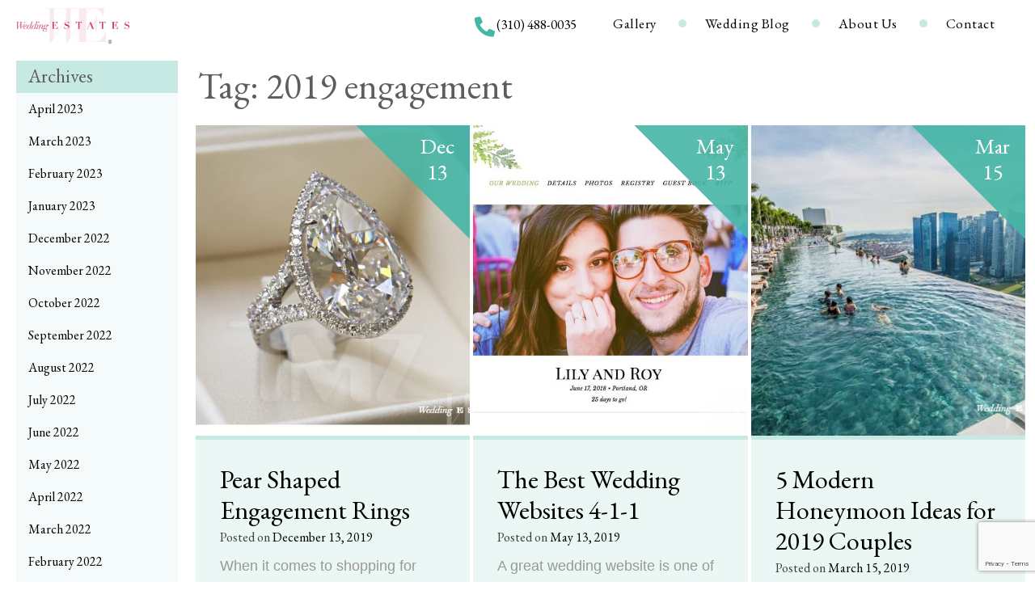

--- FILE ---
content_type: text/html; charset=UTF-8
request_url: https://weddingestates.com/tag/2019-engagement/
body_size: 21739
content:
<!doctype html>
<html lang="en-US">
<head>
	<meta charset="UTF-8">
<script type="text/javascript">var gform;gform||(document.addEventListener("gform_main_scripts_loaded",function(){gform.scriptsLoaded=!0}),window.addEventListener("DOMContentLoaded",function(){gform.domLoaded=!0}),gform={domLoaded:!1,scriptsLoaded:!1,initializeOnLoaded:function(o){gform.domLoaded&&gform.scriptsLoaded?o():!gform.domLoaded&&gform.scriptsLoaded?window.addEventListener("DOMContentLoaded",o):document.addEventListener("gform_main_scripts_loaded",o)},hooks:{action:{},filter:{}},addAction:function(o,n,r,t){gform.addHook("action",o,n,r,t)},addFilter:function(o,n,r,t){gform.addHook("filter",o,n,r,t)},doAction:function(o){gform.doHook("action",o,arguments)},applyFilters:function(o){return gform.doHook("filter",o,arguments)},removeAction:function(o,n){gform.removeHook("action",o,n)},removeFilter:function(o,n,r){gform.removeHook("filter",o,n,r)},addHook:function(o,n,r,t,i){null==gform.hooks[o][n]&&(gform.hooks[o][n]=[]);var e=gform.hooks[o][n];null==i&&(i=n+"_"+e.length),gform.hooks[o][n].push({tag:i,callable:r,priority:t=null==t?10:t})},doHook:function(n,o,r){var t;if(r=Array.prototype.slice.call(r,1),null!=gform.hooks[n][o]&&((o=gform.hooks[n][o]).sort(function(o,n){return o.priority-n.priority}),o.forEach(function(o){"function"!=typeof(t=o.callable)&&(t=window[t]),"action"==n?t.apply(null,r):r[0]=t.apply(null,r)})),"filter"==n)return r[0]},removeHook:function(o,n,t,i){var r;null!=gform.hooks[o][n]&&(r=(r=gform.hooks[o][n]).filter(function(o,n,r){return!!(null!=i&&i!=o.tag||null!=t&&t!=o.priority)}),gform.hooks[o][n]=r)}});</script>

	<meta name="viewport" content="width=device-width, initial-scale=1">
	<link rel="profile" href="https://gmpg.org/xfn/11">

	<link media="all" href="https://weddingestates.com/wp-content/cache/autoptimize/css/A.autoptimize_fe2b3bada95fa24ab80d4996c5549adc.css.pagespeed.cf.Z4AlY2TP3U.css" rel="stylesheet"><title>2019 engagement &#8211; Wedding Estates</title>
<meta name='robots' content='max-image-preview:large'/>
<link rel="alternate" type="application/rss+xml" title="Wedding Estates &raquo; Feed" href="https://weddingestates.com/feed/"/>
<link rel="alternate" type="application/rss+xml" title="Wedding Estates &raquo; 2019 engagement Tag Feed" href="https://weddingestates.com/tag/2019-engagement/feed/"/>
<script type="text/javascript">window._wpemojiSettings={"baseUrl":"https:\/\/s.w.org\/images\/core\/emoji\/15.0.3\/72x72\/","ext":".png","svgUrl":"https:\/\/s.w.org\/images\/core\/emoji\/15.0.3\/svg\/","svgExt":".svg","source":{"concatemoji":"https:\/\/weddingestates.com\/wp-includes\/js\/wp-emoji-release.min.js?ver=6.5.7"}};!function(i,n){var o,s,e;function c(e){try{var t={supportTests:e,timestamp:(new Date).valueOf()};sessionStorage.setItem(o,JSON.stringify(t))}catch(e){}}function p(e,t,n){e.clearRect(0,0,e.canvas.width,e.canvas.height),e.fillText(t,0,0);var t=new Uint32Array(e.getImageData(0,0,e.canvas.width,e.canvas.height).data),r=(e.clearRect(0,0,e.canvas.width,e.canvas.height),e.fillText(n,0,0),new Uint32Array(e.getImageData(0,0,e.canvas.width,e.canvas.height).data));return t.every(function(e,t){return e===r[t]})}function u(e,t,n){switch(t){case"flag":return n(e,"\ud83c\udff3\ufe0f\u200d\u26a7\ufe0f","\ud83c\udff3\ufe0f\u200b\u26a7\ufe0f")?!1:!n(e,"\ud83c\uddfa\ud83c\uddf3","\ud83c\uddfa\u200b\ud83c\uddf3")&&!n(e,"\ud83c\udff4\udb40\udc67\udb40\udc62\udb40\udc65\udb40\udc6e\udb40\udc67\udb40\udc7f","\ud83c\udff4\u200b\udb40\udc67\u200b\udb40\udc62\u200b\udb40\udc65\u200b\udb40\udc6e\u200b\udb40\udc67\u200b\udb40\udc7f");case"emoji":return!n(e,"\ud83d\udc26\u200d\u2b1b","\ud83d\udc26\u200b\u2b1b")}return!1}function f(e,t,n){var r="undefined"!=typeof WorkerGlobalScope&&self instanceof WorkerGlobalScope?new OffscreenCanvas(300,150):i.createElement("canvas"),a=r.getContext("2d",{willReadFrequently:!0}),o=(a.textBaseline="top",a.font="600 32px Arial",{});return e.forEach(function(e){o[e]=t(a,e,n)}),o}function t(e){var t=i.createElement("script");t.src=e,t.defer=!0,i.head.appendChild(t)}"undefined"!=typeof Promise&&(o="wpEmojiSettingsSupports",s=["flag","emoji"],n.supports={everything:!0,everythingExceptFlag:!0},e=new Promise(function(e){i.addEventListener("DOMContentLoaded",e,{once:!0})}),new Promise(function(t){var n=function(){try{var e=JSON.parse(sessionStorage.getItem(o));if("object"==typeof e&&"number"==typeof e.timestamp&&(new Date).valueOf()<e.timestamp+604800&&"object"==typeof e.supportTests)return e.supportTests}catch(e){}return null}();if(!n){if("undefined"!=typeof Worker&&"undefined"!=typeof OffscreenCanvas&&"undefined"!=typeof URL&&URL.createObjectURL&&"undefined"!=typeof Blob)try{var e="postMessage("+f.toString()+"("+[JSON.stringify(s),u.toString(),p.toString()].join(",")+"));",r=new Blob([e],{type:"text/javascript"}),a=new Worker(URL.createObjectURL(r),{name:"wpTestEmojiSupports"});return void(a.onmessage=function(e){c(n=e.data),a.terminate(),t(n)})}catch(e){}c(n=f(s,u,p))}t(n)}).then(function(e){for(var t in e)n.supports[t]=e[t],n.supports.everything=n.supports.everything&&n.supports[t],"flag"!==t&&(n.supports.everythingExceptFlag=n.supports.everythingExceptFlag&&n.supports[t]);n.supports.everythingExceptFlag=n.supports.everythingExceptFlag&&!n.supports.flag,n.DOMReady=!1,n.readyCallback=function(){n.DOMReady=!0}}).then(function(){return e}).then(function(){var e;n.supports.everything||(n.readyCallback(),(e=n.source||{}).concatemoji?t(e.concatemoji):e.wpemoji&&e.twemoji&&(t(e.twemoji),t(e.wpemoji)))}))}((window,document),window._wpemojiSettings);</script>
<style id='wp-emoji-styles-inline-css' type='text/css'>img.wp-smiley,img.emoji{display:inline!important;border:none!important;box-shadow:none!important;height:1em!important;width:1em!important;margin:0 .07em!important;vertical-align:-.1em!important;background:none!important;padding:0!important}</style>

<style id='classic-theme-styles-inline-css' type='text/css'>.wp-block-button__link{color:#fff;background-color:#32373c;border-radius:9999px;box-shadow:none;text-decoration:none;padding:calc(.667em + 2px) calc(1.333em + 2px);font-size:1.125em}.wp-block-file__button{background:#32373c;color:#fff;text-decoration:none}</style>
<style id='global-styles-inline-css' type='text/css'>body{--wp--preset--color--black:#000;--wp--preset--color--cyan-bluish-gray:#abb8c3;--wp--preset--color--white:#fff;--wp--preset--color--pale-pink:#f78da7;--wp--preset--color--vivid-red:#cf2e2e;--wp--preset--color--luminous-vivid-orange:#ff6900;--wp--preset--color--luminous-vivid-amber:#fcb900;--wp--preset--color--light-green-cyan:#7bdcb5;--wp--preset--color--vivid-green-cyan:#00d084;--wp--preset--color--pale-cyan-blue:#8ed1fc;--wp--preset--color--vivid-cyan-blue:#0693e3;--wp--preset--color--vivid-purple:#9b51e0;--wp--preset--gradient--vivid-cyan-blue-to-vivid-purple:linear-gradient(135deg,rgba(6,147,227,1) 0%,#9b51e0 100%);--wp--preset--gradient--light-green-cyan-to-vivid-green-cyan:linear-gradient(135deg,#7adcb4 0%,#00d082 100%);--wp--preset--gradient--luminous-vivid-amber-to-luminous-vivid-orange:linear-gradient(135deg,rgba(252,185,0,1) 0%,rgba(255,105,0,1) 100%);--wp--preset--gradient--luminous-vivid-orange-to-vivid-red:linear-gradient(135deg,rgba(255,105,0,1) 0%,#cf2e2e 100%);--wp--preset--gradient--very-light-gray-to-cyan-bluish-gray:linear-gradient(135deg,#eee 0%,#a9b8c3 100%);--wp--preset--gradient--cool-to-warm-spectrum:linear-gradient(135deg,#4aeadc 0%,#9778d1 20%,#cf2aba 40%,#ee2c82 60%,#fb6962 80%,#fef84c 100%);--wp--preset--gradient--blush-light-purple:linear-gradient(135deg,#ffceec 0%,#9896f0 100%);--wp--preset--gradient--blush-bordeaux:linear-gradient(135deg,#fecda5 0%,#fe2d2d 50%,#6b003e 100%);--wp--preset--gradient--luminous-dusk:linear-gradient(135deg,#ffcb70 0%,#c751c0 50%,#4158d0 100%);--wp--preset--gradient--pale-ocean:linear-gradient(135deg,#fff5cb 0%,#b6e3d4 50%,#33a7b5 100%);--wp--preset--gradient--electric-grass:linear-gradient(135deg,#caf880 0%,#71ce7e 100%);--wp--preset--gradient--midnight:linear-gradient(135deg,#020381 0%,#2874fc 100%);--wp--preset--font-size--small:13px;--wp--preset--font-size--medium:20px;--wp--preset--font-size--large:36px;--wp--preset--font-size--x-large:42px;--wp--preset--spacing--20:.44rem;--wp--preset--spacing--30:.67rem;--wp--preset--spacing--40:1rem;--wp--preset--spacing--50:1.5rem;--wp--preset--spacing--60:2.25rem;--wp--preset--spacing--70:3.38rem;--wp--preset--spacing--80:5.06rem;--wp--preset--shadow--natural:6px 6px 9px rgba(0,0,0,.2);--wp--preset--shadow--deep:12px 12px 50px rgba(0,0,0,.4);--wp--preset--shadow--sharp:6px 6px 0 rgba(0,0,0,.2);--wp--preset--shadow--outlined:6px 6px 0 -3px rgba(255,255,255,1) , 6px 6px rgba(0,0,0,1);--wp--preset--shadow--crisp:6px 6px 0 rgba(0,0,0,1)}:where(.is-layout-flex){gap:.5em}:where(.is-layout-grid){gap:.5em}body .is-layout-flex{display:flex}body .is-layout-flex{flex-wrap:wrap;align-items:center}body .is-layout-flex>*{margin:0}body .is-layout-grid{display:grid}body .is-layout-grid>*{margin:0}:where(.wp-block-columns.is-layout-flex){gap:2em}:where(.wp-block-columns.is-layout-grid){gap:2em}:where(.wp-block-post-template.is-layout-flex){gap:1.25em}:where(.wp-block-post-template.is-layout-grid){gap:1.25em}.has-black-color{color:var(--wp--preset--color--black)!important}.has-cyan-bluish-gray-color{color:var(--wp--preset--color--cyan-bluish-gray)!important}.has-white-color{color:var(--wp--preset--color--white)!important}.has-pale-pink-color{color:var(--wp--preset--color--pale-pink)!important}.has-vivid-red-color{color:var(--wp--preset--color--vivid-red)!important}.has-luminous-vivid-orange-color{color:var(--wp--preset--color--luminous-vivid-orange)!important}.has-luminous-vivid-amber-color{color:var(--wp--preset--color--luminous-vivid-amber)!important}.has-light-green-cyan-color{color:var(--wp--preset--color--light-green-cyan)!important}.has-vivid-green-cyan-color{color:var(--wp--preset--color--vivid-green-cyan)!important}.has-pale-cyan-blue-color{color:var(--wp--preset--color--pale-cyan-blue)!important}.has-vivid-cyan-blue-color{color:var(--wp--preset--color--vivid-cyan-blue)!important}.has-vivid-purple-color{color:var(--wp--preset--color--vivid-purple)!important}.has-black-background-color{background-color:var(--wp--preset--color--black)!important}.has-cyan-bluish-gray-background-color{background-color:var(--wp--preset--color--cyan-bluish-gray)!important}.has-white-background-color{background-color:var(--wp--preset--color--white)!important}.has-pale-pink-background-color{background-color:var(--wp--preset--color--pale-pink)!important}.has-vivid-red-background-color{background-color:var(--wp--preset--color--vivid-red)!important}.has-luminous-vivid-orange-background-color{background-color:var(--wp--preset--color--luminous-vivid-orange)!important}.has-luminous-vivid-amber-background-color{background-color:var(--wp--preset--color--luminous-vivid-amber)!important}.has-light-green-cyan-background-color{background-color:var(--wp--preset--color--light-green-cyan)!important}.has-vivid-green-cyan-background-color{background-color:var(--wp--preset--color--vivid-green-cyan)!important}.has-pale-cyan-blue-background-color{background-color:var(--wp--preset--color--pale-cyan-blue)!important}.has-vivid-cyan-blue-background-color{background-color:var(--wp--preset--color--vivid-cyan-blue)!important}.has-vivid-purple-background-color{background-color:var(--wp--preset--color--vivid-purple)!important}.has-black-border-color{border-color:var(--wp--preset--color--black)!important}.has-cyan-bluish-gray-border-color{border-color:var(--wp--preset--color--cyan-bluish-gray)!important}.has-white-border-color{border-color:var(--wp--preset--color--white)!important}.has-pale-pink-border-color{border-color:var(--wp--preset--color--pale-pink)!important}.has-vivid-red-border-color{border-color:var(--wp--preset--color--vivid-red)!important}.has-luminous-vivid-orange-border-color{border-color:var(--wp--preset--color--luminous-vivid-orange)!important}.has-luminous-vivid-amber-border-color{border-color:var(--wp--preset--color--luminous-vivid-amber)!important}.has-light-green-cyan-border-color{border-color:var(--wp--preset--color--light-green-cyan)!important}.has-vivid-green-cyan-border-color{border-color:var(--wp--preset--color--vivid-green-cyan)!important}.has-pale-cyan-blue-border-color{border-color:var(--wp--preset--color--pale-cyan-blue)!important}.has-vivid-cyan-blue-border-color{border-color:var(--wp--preset--color--vivid-cyan-blue)!important}.has-vivid-purple-border-color{border-color:var(--wp--preset--color--vivid-purple)!important}.has-vivid-cyan-blue-to-vivid-purple-gradient-background{background:var(--wp--preset--gradient--vivid-cyan-blue-to-vivid-purple)!important}.has-light-green-cyan-to-vivid-green-cyan-gradient-background{background:var(--wp--preset--gradient--light-green-cyan-to-vivid-green-cyan)!important}.has-luminous-vivid-amber-to-luminous-vivid-orange-gradient-background{background:var(--wp--preset--gradient--luminous-vivid-amber-to-luminous-vivid-orange)!important}.has-luminous-vivid-orange-to-vivid-red-gradient-background{background:var(--wp--preset--gradient--luminous-vivid-orange-to-vivid-red)!important}.has-very-light-gray-to-cyan-bluish-gray-gradient-background{background:var(--wp--preset--gradient--very-light-gray-to-cyan-bluish-gray)!important}.has-cool-to-warm-spectrum-gradient-background{background:var(--wp--preset--gradient--cool-to-warm-spectrum)!important}.has-blush-light-purple-gradient-background{background:var(--wp--preset--gradient--blush-light-purple)!important}.has-blush-bordeaux-gradient-background{background:var(--wp--preset--gradient--blush-bordeaux)!important}.has-luminous-dusk-gradient-background{background:var(--wp--preset--gradient--luminous-dusk)!important}.has-pale-ocean-gradient-background{background:var(--wp--preset--gradient--pale-ocean)!important}.has-electric-grass-gradient-background{background:var(--wp--preset--gradient--electric-grass)!important}.has-midnight-gradient-background{background:var(--wp--preset--gradient--midnight)!important}.has-small-font-size{font-size:var(--wp--preset--font-size--small)!important}.has-medium-font-size{font-size:var(--wp--preset--font-size--medium)!important}.has-large-font-size{font-size:var(--wp--preset--font-size--large)!important}.has-x-large-font-size{font-size:var(--wp--preset--font-size--x-large)!important}.wp-block-navigation a:where(:not(.wp-element-button)){color:inherit}:where(.wp-block-post-template.is-layout-flex){gap:1.25em}:where(.wp-block-post-template.is-layout-grid){gap:1.25em}:where(.wp-block-columns.is-layout-flex){gap:2em}:where(.wp-block-columns.is-layout-grid){gap:2em}.wp-block-pullquote{font-size:1.5em;line-height:1.6}</style>





<script type="text/javascript" src="https://weddingestates.com/wp-includes/js/jquery/jquery.min.js,qver=3.7.1.pagespeed.jm.PoWN7KAtLT.js" id="jquery-core-js"></script>
<script type="text/javascript" src="https://weddingestates.com/wp-includes/js/jquery/jquery-migrate.min.js,qver=3.4.1.pagespeed.jm.bhhu-RahTI.js" id="jquery-migrate-js"></script>
<link rel="https://api.w.org/" href="https://weddingestates.com/wp-json/"/><link rel="alternate" type="application/json" href="https://weddingestates.com/wp-json/wp/v2/tags/4665"/><link rel="EditURI" type="application/rsd+xml" title="RSD" href="https://weddingestates.com/xmlrpc.php?rsd"/>
<meta name="generator" content="WordPress 6.5.7"/>

<!-- Meta Pixel Code -->
<script type='text/javascript'>!function(f,b,e,v,n,t,s){if(f.fbq)return;n=f.fbq=function(){n.callMethod?n.callMethod.apply(n,arguments):n.queue.push(arguments)};if(!f._fbq)f._fbq=n;n.push=n;n.loaded=!0;n.version='2.0';n.queue=[];t=b.createElement(e);t.async=!0;t.src=v;s=b.getElementsByTagName(e)[0];s.parentNode.insertBefore(t,s)}(window,document,'script','https://connect.facebook.net/en_US/fbevents.js?v=next');</script>
<!-- End Meta Pixel Code -->

      <script type='text/javascript'>var url=window.location.origin+'?ob=open-bridge';fbq('set','openbridge','424566068063251',url);</script>
    <script type='text/javascript'>fbq('init','424566068063251',{},{"agent":"wordpress-6.5.7-3.0.16"})</script><script type='text/javascript'>fbq('track','PageView',[]);</script>
<!-- Meta Pixel Code -->
<noscript>
<img height="1" width="1" style="display:none" alt="fbpx" src="https://www.facebook.com/tr?id=424566068063251&ev=PageView&noscript=1"/>
</noscript>
<!-- End Meta Pixel Code -->
		<style type="text/css">.site-title,.site-description{position:absolute;clip:rect(1px,1px,1px,1px)}</style>
		
<!-- Jetpack Open Graph Tags -->
<meta property="og:type" content="website"/>
<meta property="og:title" content="2019 engagement &#8211; Wedding Estates"/>
<meta property="og:url" content="https://weddingestates.com/tag/2019-engagement/"/>
<meta property="og:site_name" content="Wedding Estates"/>
<meta property="og:image" content="https://weddingestates.com/wp-content/uploads/2019/09/cropped-favicon.png"/>
<meta property="og:image:width" content="512"/>
<meta property="og:image:height" content="512"/>
<meta property="og:image:alt" content=""/>
<meta property="og:locale" content="en_US"/>

<!-- End Jetpack Open Graph Tags -->
<link rel="icon" href="https://weddingestates.com/wp-content/uploads/2019/09/xcropped-favicon.png.pagespeed.ic.iU5TdcIqv8.webp" sizes="32x32"/>
<link rel="icon" href="https://weddingestates.com/wp-content/uploads/2019/09/xcropped-favicon.png.pagespeed.ic.iU5TdcIqv8.webp" sizes="192x192"/>
<link rel="apple-touch-icon" href="https://weddingestates.com/wp-content/uploads/2019/09/xcropped-favicon.png.pagespeed.ic.iU5TdcIqv8.webp"/>
<meta name="msapplication-TileImage" content="https://weddingestates.com/wp-content/uploads/2019/09/cropped-favicon.png"/>
		<style type="text/css" id="wp-custom-css">.content-area{width:100%}.page-id-127385 .site-content{display:flex;justify-content:center}.page-id-127385 input,.page-id-127385 optgroup,.page-id-127385 select,.page-id-127385 textarea{height:auto;margin-right:3px}.page-id-127385 span.wpcf7-list-item{margin-left:0!important;margin-right:20px}.page-id-127385 .wpcf7-form-control-wrap{display:block;margin-bottom:15px}.page-id-127385 .wpcf7-form-control{width:calc(100% - 15px)}.page-id-127385 .wpcf7-form>.row{display:flex;flex-wrap:wrap}@media only screen and (min-width:768px){.page-id-127385 .col-md-6{width:50%;float:left}}@media only screen and (max-width:767px){.page-id-127385 span.wpcf7-list-item{width:100%}}.page-id-127385 .wpcf7-form{max-width:980px;margin:30px auto}.page-id-127385 .wpcf7-form label{font-weight:bold;font-size:18px;line-height:1;margin-bottom:10px;display:inline-block}.page-id-127385 .wpcf7-form-control.wpcf7-submit{background:#46b6a7;color:#fff;font-size:20px;border:none;width:auto;margin:0 auto;display:block}.col-xs-12{width:100%}header.site-header .widget_search .w-search-toggle .fa{margin-top:6px}.page-id-152891 table,.page-id-152891 table td{border:none;outline:0}.page-id-152891 .site-content .w-flex-layout{justify-content:center}.page-id-152891 .entry-title{text-align:center}.page-id-152891 input[type="text"]{width:100%}.page-id-152928 .entry-title{text-align:center;display:none}.page-id-152928 .entry-content{min-height:500px;display:flex;flex-direction:column;align-items:center;justify-content:center}.page-id-152928 p{font-weight:normal}.page-id-152891 table{max-width:500px;margin:0 auto}.page-id-152891 table .button[type="submit"]{background:#45b6a7;color:#fff;font-size:20px;float:left;margin-top:20px;margin-bottom:30px}.page-id-152891 .w-flex-layout{width:100%}</style>
		</head>

<body class="archive tag tag-2019-engagement tag-4665 wp-custom-logo hfeed">
<div id="page" class="site">
	<a class="skip-link screen-reader-text" href="#content">Skip to content</a>

	<header id="masthead" class="site-header">
		<div class="site-branding">
			<a href="https://weddingestates.com/" class="custom-logo-link" rel="home"><img width="500" height="162" src="https://weddingestates.com/wp-content/uploads/2025/11/xlogo-we-3.png.pagespeed.ic.sPNES-Q7XI.webp" class="custom-logo" alt="Wedding Estates" decoding="async" fetchpriority="high"/></a>				<p class="site-title"><a href="https://weddingestates.com/" rel="home">Wedding Estates</a></p>
								<p class="site-description">Photography Estates / Photography Locations</p>
					</div><!-- .site-branding -->

		<nav id="site-navigation" class="main-navigation">
			<button class="menu-toggle hamburger hamburger--spin" aria-controls="primary-menu" aria-expanded="false">
				
				<span class="hamburger-box">
					<span class="hamburger-inner"></span>
				</span>
			</button>
			<div style="display:flex;">
			<a style="cursor: pointer;" class="phone-modal-trigger">
			<svg style="color: #46b6a7; width:25px; margin-top:7px; margin-right: 2px" class="mr-2 text-primary d-inline" height="28" aria-hidden="true" focusable="false" role="img" xmlns="http://www.w3.org/2000/svg" viewBox="0 0 512 512"> <path fill="currentColor" d="M497.39 361.8l-112-48a24 24 0 0 0-28 6.9l-49.6 60.6A370.66 370.66 0 0 1 130.6 204.11l60.6-49.6a23.94 23.94 0 0 0 6.9-28l-48-112A24.16 24.16 0 0 0 122.6.61l-104 24A24 24 0 0 0 0 48c0 256.5 207.9 464 464 464a24 24 0 0 0 23.4-18.6l24-104a24.29 24.29 0 0 0-14.01-27.6z" class=""></path> </svg>
			</a>
			<a style="line-height: 2.2; font-size: 17px; cursor: pointer;" class="phone-modal-trigger">(310) 488-0035</a>
			</div>
			<div class="menu-header-menu-container"><ul id="primary-menu" class="menu"><li id="menu-item-131852" class="menu-item menu-item-type-post_type menu-item-object-page menu-item-131852"><a href="https://weddingestates.com/portraits-gallery/">Gallery</a></li>
<li id="menu-item-129737" class="menu-item menu-item-type-custom menu-item-object-custom menu-item-129737"><a href="/blog">Wedding Blog</a></li>
<li id="menu-item-129795" class="menu-item menu-item-type-post_type menu-item-object-page menu-item-has-children menu-item-129795"><a href="https://weddingestates.com/about-us/">About Us</a>
<ul class="sub-menu">
	<li id="menu-item-130104" class="menu-item menu-item-type-post_type menu-item-object-page menu-item-130104"><a href="https://weddingestates.com/faq/">FAQs</a></li>
</ul>
</li>
<li id="menu-item-139981" class="contact-btn menu-item menu-item-type-custom menu-item-object-custom menu-item-139981"><a href="#contact">Contact</a></li>
</ul></div>			
		</nav><!-- #site-navigation -->
		
		<div class="widget_search w-toggle-widget-search">
			<div id="w-navigation-search" aria-expanded="false">
				<form role="search" method="get" class="search-form" action="https://weddingestates.com/">
				<label>
					<span class="w-search-field-label">Search for:</span>
					<input type="search" class="search-field" placeholder="Search &hellip;" value="" name="s"/>
				</label>
				<button type="submit" class="search-submit">Search <i class="fa fa-search"></i></button>
			</form>			</div>
			<!-- <button class="w-search-toggle btn" ara-label="toogle search form" aria-controls="w-navigation-search" aria-expanded="false">
				<i class="fa fa-search"></i>
				<i class="fa fa-close"></i>
			</button> -->
		</div>
		
	</header><!-- #masthead -->
	
	<!-- Phone Options Modal -->
	<div id="phoneModal" class="phone-modal" style="display: none;">
		<div class="phone-modal-overlay"></div>
		<div class="phone-modal-content">
			<button class="phone-modal-close">&times;</button>
			<h3>Contact Us</h3>
			<p>How would you like to reach us?</p>
			<div class="phone-modal-buttons">
				<a href="tel:310-488-0035" class="phone-modal-btn phone-modal-call">
					<svg width="20" height="20" viewBox="0 0 512 512" fill="currentColor">
						<path d="M497.39 361.8l-112-48a24 24 0 0 0-28 6.9l-49.6 60.6A370.66 370.66 0 0 1 130.6 204.11l60.6-49.6a23.94 23.94 0 0 0 6.9-28l-48-112A24.16 24.16 0 0 0 122.6.61l-104 24A24 24 0 0 0 0 48c0 256.5 207.9 464 464 464a24 24 0 0 0 23.4-18.6l24-104a24.29 24.29 0 0 0-14.01-27.6z"/>
					</svg>
					Call (310) 488-0035
				</a>
				<a href="sms:310-488-0035" class="phone-modal-btn phone-modal-text">
					<svg width="20" height="20" viewBox="0 0 512 512" fill="currentColor">
						<path d="M256 32C114.6 32 0 125.1 0 240c0 49.6 21.4 95 57 130.7C44.5 421.1 2.7 466 2.2 466.5c-2.2 2.3-2.8 5.7-1.5 8.7S4.8 480 8 480c66.3 0 116-31.8 140.6-51.4 32.7 12.3 69 19.4 107.4 19.4 141.4 0 256-93.1 256-208S397.4 32 256 32z"/>
					</svg>
					Text (310) 488-0035
				</a>
			</div>
		</div>
	</div>
	
	<div id="content" class="site-content">
	<div id="primary" class="content-area w-flex-layout">
		<main id="main" class="site-main w-content-area">

				<section class="w-location-grid">
			<header class="page-header w-header">
				<h1 class="page-title">Tag: <span>2019 engagement</span></h1>			</header><!-- .page-header -->

			<ul class="w-cards-container w-list-unstyled">

				
<li id="post-146772" class="w-location-card w-blog-card">
	<article class="w-inner">
		<header class="entry-header w-entry-header">
				<h4 class="w-title">
					<a href="https://weddingestates.com/engagement-rings/">Pear Shaped Engagement Rings</a>
				</h4>
				<div class="entry-meta">
					<span class="posted-on">Posted on <a href="https://weddingestates.com/engagement-rings/" rel="bookmark"><time class="entry-date published" datetime="2019-12-13T03:24:17-08:00">December 13, 2019</time><time class="updated" datetime="2019-12-14T17:42:57-08:00">December 14, 2019</time></a></span>				</div><!-- .entry-meta -->
		</header>
		<div class="w-thumbnail">
			<a href="https://weddingestates.com/engagement-rings/">

				<img class="w-lazy w-image-cover" data-src="https://weddingestates.com/wp-content/uploads/2019/02/xengagment-rings.jpg.pagespeed.ic.xI3FtWJRfX.webp" data-width="728" data-height="567" src='[data-uri]' alt="">
			</a>
		</div>
		<div class="w-post-date">Dec <br>13</div>
		<div class="w-excerpt">
			<p>When it comes to shopping for engagement rings we&#8217;ve got a few tips for you. However, in this case we&#8217;re only talking about the most popular shaped ring; that&#8217;s right, the pear shaped engagement ring is quickly becoming the most&hellip; <br/><a class="w-read-more btn" href="https://weddingestates.com/engagement-rings/">Read More »</a></p>
		</div>
		<!-- </div> -->

		
	</article>
</li>
<li id="post-147221" class="w-location-card w-blog-card">
	<article class="w-inner">
		<header class="entry-header w-entry-header">
				<h4 class="w-title">
					<a href="https://weddingestates.com/best-wedding-websites/">The Best Wedding Websites 4-1-1</a>
				</h4>
				<div class="entry-meta">
					<span class="posted-on">Posted on <a href="https://weddingestates.com/best-wedding-websites/" rel="bookmark"><time class="entry-date published updated" datetime="2019-05-13T21:12:53-07:00">May 13, 2019</time></a></span>				</div><!-- .entry-meta -->
		</header>
		<div class="w-thumbnail">
			<a href="https://weddingestates.com/best-wedding-websites/">

				<img class="w-lazy w-image-cover" data-src="https://weddingestates.com/wp-content/uploads/2019/05/xbest-wedding-websites.jpg.pagespeed.ic.NgckzkPMhc.webp" data-width="930" data-height="672" src='[data-uri]' alt="">
			</a>
		</div>
		<div class="w-post-date">May <br>13</div>
		<div class="w-excerpt">
			<p>A great wedding website is one of the major wedding MUSTS you will need to create awareness about your wedding and to get information across to your guests. Creating a wedding website can be a task, that&#8217;s why we&#8217;ve gathered&hellip; <br/><a class="w-read-more btn" href="https://weddingestates.com/best-wedding-websites/">Read More »</a></p>
		</div>
		<!-- </div> -->

		
	</article>
</li>
<li id="post-146927" class="w-location-card w-blog-card">
	<article class="w-inner">
		<header class="entry-header w-entry-header">
				<h4 class="w-title">
					<a href="https://weddingestates.com/5-modern-honeymoon-ideas-for-2019-couples/">5 Modern Honeymoon Ideas for 2019 Couples</a>
				</h4>
				<div class="entry-meta">
					<span class="posted-on">Posted on <a href="https://weddingestates.com/5-modern-honeymoon-ideas-for-2019-couples/" rel="bookmark"><time class="entry-date published updated" datetime="2019-03-15T01:58:59-07:00">March 15, 2019</time></a></span>				</div><!-- .entry-meta -->
		</header>
		<div class="w-thumbnail">
			<a href="https://weddingestates.com/5-modern-honeymoon-ideas-for-2019-couples/">

				<img class="w-lazy w-image-cover" data-src="https://weddingestates.com/wp-content/uploads/2019/03/xmodern-honeymoon-ideas-1.jpg.pagespeed.ic.6GoJ0f-CkX.webp" data-width="564" data-height="423" src='[data-uri]' alt="">
			</a>
		</div>
		<div class="w-post-date">Mar <br>15</div>
		<div class="w-excerpt">
			<p>Modern Honeymoon ideas are a great for couples that need cell service while they&#8217;re on the honeymoon. On top of that, they&#8217;re exciting! With the hustle and bustle of the city, it&#8217;s the perfect chance to create adventure. Since cities&hellip; <br/><a class="w-read-more btn" href="https://weddingestates.com/5-modern-honeymoon-ideas-for-2019-couples/">Read More »</a></p>
		</div>
		<!-- </div> -->

		
	</article>
</li>
<li id="post-146806" class="w-location-card w-blog-card">
	<article class="w-inner">
		<header class="entry-header w-entry-header">
				<h4 class="w-title">
					<a href="https://weddingestates.com/celebrity-couples/">Wedding Bells For These Celebrity Couples?</a>
				</h4>
				<div class="entry-meta">
					<span class="posted-on">Posted on <a href="https://weddingestates.com/celebrity-couples/" rel="bookmark"><time class="entry-date published" datetime="2019-02-15T23:00:03-08:00">February 15, 2019</time><time class="updated" datetime="2019-02-15T19:50:46-08:00">February 15, 2019</time></a></span>				</div><!-- .entry-meta -->
		</header>
		<div class="w-thumbnail">
			<a href="https://weddingestates.com/celebrity-couples/">

				<img class="w-lazy w-image-cover" data-src="https://weddingestates.com/wp-content/uploads/2019/02/xcelebrity-couples.jpg.pagespeed.ic.K_DF9sE41Z.webp" data-width="590" data-height="350" src='[data-uri]' alt="">
			</a>
		</div>
		<div class="w-post-date">Feb <br>15</div>
		<div class="w-excerpt">
			<p>It&#8217;s no surprise that these celebrity couples are heading tabloids with their firey romances, but will we be hearing wedding bells this year? Celebrity Couples Kylie Jenner and Travis Scott Everyone knows Kylie and Travis call each other &#8220;hubby&#8221; and&hellip; <br/><a class="w-read-more btn" href="https://weddingestates.com/celebrity-couples/">Read More »</a></p>
		</div>
		<!-- </div> -->

		
	</article>
</li>
<li id="post-146796" class="w-location-card w-blog-card">
	<article class="w-inner">
		<header class="entry-header w-entry-header">
				<h4 class="w-title">
					<a href="https://weddingestates.com/skybox-sky-studio-tower/">The Ultimate Skybox Sky Studio Tower</a>
				</h4>
				<div class="entry-meta">
					<span class="posted-on">Posted on <a href="https://weddingestates.com/skybox-sky-studio-tower/" rel="bookmark"><time class="entry-date published" datetime="2019-02-11T23:30:21-08:00">February 11, 2019</time><time class="updated" datetime="2019-02-11T22:29:28-08:00">February 11, 2019</time></a></span>				</div><!-- .entry-meta -->
		</header>
		<div class="w-thumbnail">
			<a href="https://weddingestates.com/skybox-sky-studio-tower/">

				<img class="w-lazy w-image-cover" data-src="https://weddingestates.com/wp-content/uploads/2019/02/xScreen-Shot-2019-02-11-at-2.13.19-PM.png.pagespeed.ic.2RF7nc7A5r.webp" data-width="966" data-height="1192" src='[data-uri]' alt="">
			</a>
		</div>
		<div class="w-post-date">Feb <br>11</div>
		<div class="w-excerpt">
			<p>Located on the top floor of Sky Studio is the ultimate skybox. If you&#8217;re not sure what a skybox is, it&#8217;s a venue overlooking a city with a patio. Often times we see skyboxes at baseball fields, football fields, and&hellip; <br/><a class="w-read-more btn" href="https://weddingestates.com/skybox-sky-studio-tower/">Read More »</a></p>
		</div>
		<!-- </div> -->

		
	</article>
</li>
<li id="post-146792" class="w-location-card w-blog-card">
	<article class="w-inner">
		<header class="entry-header w-entry-header">
				<h4 class="w-title">
					<a href="https://weddingestates.com/wedding-veils/">2019 Wedding Veils For Every Bride</a>
				</h4>
				<div class="entry-meta">
					<span class="posted-on">Posted on <a href="https://weddingestates.com/wedding-veils/" rel="bookmark"><time class="entry-date published" datetime="2019-02-10T04:30:15-08:00">February 10, 2019</time><time class="updated" datetime="2019-02-10T04:32:03-08:00">February 10, 2019</time></a></span>				</div><!-- .entry-meta -->
		</header>
		<div class="w-thumbnail">
			<a href="https://weddingestates.com/wedding-veils/">

				<img class="w-lazy w-image-cover" data-src="https://weddingestates.com/wp-content/uploads/2019/02/xWedding-Veils.jpg.pagespeed.ic.AR8cRbhHpR.webp" data-width="564" data-height="564" src='[data-uri]' alt="">
			</a>
		</div>
		<div class="w-post-date">Feb <br>10</div>
		<div class="w-excerpt">
			<p>For starters, if you think about it wedding veils pull your entire wedding look together. Not only do they compliment your hairstyle, but they also compliment your wedding dress. Of course there are veils for every look. For example, you&hellip; <br/><a class="w-read-more btn" href="https://weddingestates.com/wedding-veils/">Read More »</a></p>
		</div>
		<!-- </div> -->

		
	</article>
</li>
<li id="post-146776" class="w-location-card w-blog-card">
	<article class="w-inner">
		<header class="entry-header w-entry-header">
				<h4 class="w-title">
					<a href="https://weddingestates.com/wedding-hairstyle-trends/">Wedding Hairstyle Trends for 2019</a>
				</h4>
				<div class="entry-meta">
					<span class="posted-on">Posted on <a href="https://weddingestates.com/wedding-hairstyle-trends/" rel="bookmark"><time class="entry-date published" datetime="2019-02-06T23:30:19-08:00">February 6, 2019</time><time class="updated" datetime="2019-02-06T19:30:40-08:00">February 6, 2019</time></a></span>				</div><!-- .entry-meta -->
		</header>
		<div class="w-thumbnail">
			<a href="https://weddingestates.com/wedding-hairstyle-trends/">

				<img class="w-lazy w-image-cover" data-src="https://weddingestates.com/wp-content/uploads/2019/02/xWedding-Hairstyle-Trends.jpg.pagespeed.ic.loJudWERvD.webp" data-width="474" data-height="710" src='[data-uri]' alt="">
			</a>
		</div>
		<div class="w-post-date">Feb <br>06</div>
		<div class="w-excerpt">
			<p>Wedding Hairstyle Trends are easy to spot and don&#8217;t change very often. However, recently we&#8217;ve been seeing our brides on their wedding days with all types of hairstyles. When it comes to finding the right hairstyle for your wedding day&hellip; <br/><a class="w-read-more btn" href="https://weddingestates.com/wedding-hairstyle-trends/">Read More »</a></p>
		</div>
		<!-- </div> -->

		
	</article>
</li>
<li id="post-146770" class="w-location-card w-blog-card">
	<article class="w-inner">
		<header class="entry-header w-entry-header">
				<h4 class="w-title">
					<a href="https://weddingestates.com/wedding-cake-topper/">Trends For Your Wedding Cake Topper</a>
				</h4>
				<div class="entry-meta">
					<span class="posted-on">Posted on <a href="https://weddingestates.com/wedding-cake-topper/" rel="bookmark"><time class="entry-date published updated" datetime="2019-02-02T23:31:18-08:00">February 2, 2019</time></a></span>				</div><!-- .entry-meta -->
		</header>
		<div class="w-thumbnail">
			<a href="https://weddingestates.com/wedding-cake-topper/">

				<img class="w-lazy w-image-cover" data-src="https://weddingestates.com/wp-content/uploads/2019/02/xwedding-cake-toppers.jpg.pagespeed.ic.oJu5vKmJ3s.webp" data-width="564" data-height="564" src='[data-uri]' alt="">
			</a>
		</div>
		<div class="w-post-date">Feb <br>02</div>
		<div class="w-excerpt">
			<p>Every wedding cake topper varies from couple to couple. Often times, we see couples choosing something that holds significance to both of them. However, there are also times when couples don&#8217;t have a wedding cake topper at all. So, how&hellip; <br/><a class="w-read-more btn" href="https://weddingestates.com/wedding-cake-topper/">Read More »</a></p>
		</div>
		<!-- </div> -->

		
	</article>
</li>							</ul>
		</section>
		
		</main><!-- #main -->

		
<aside id="secondary" class="widget-area w-aside">
	<section id="archives-2" class="widget widget_archive"><h2 class="widget-title">Archives</h2>
			<ul>
					<li><a href='https://weddingestates.com/2023/04/'>April 2023</a></li>
	<li><a href='https://weddingestates.com/2023/03/'>March 2023</a></li>
	<li><a href='https://weddingestates.com/2023/02/'>February 2023</a></li>
	<li><a href='https://weddingestates.com/2023/01/'>January 2023</a></li>
	<li><a href='https://weddingestates.com/2022/12/'>December 2022</a></li>
	<li><a href='https://weddingestates.com/2022/11/'>November 2022</a></li>
	<li><a href='https://weddingestates.com/2022/10/'>October 2022</a></li>
	<li><a href='https://weddingestates.com/2022/09/'>September 2022</a></li>
	<li><a href='https://weddingestates.com/2022/08/'>August 2022</a></li>
	<li><a href='https://weddingestates.com/2022/07/'>July 2022</a></li>
	<li><a href='https://weddingestates.com/2022/06/'>June 2022</a></li>
	<li><a href='https://weddingestates.com/2022/05/'>May 2022</a></li>
	<li><a href='https://weddingestates.com/2022/04/'>April 2022</a></li>
	<li><a href='https://weddingestates.com/2022/03/'>March 2022</a></li>
	<li><a href='https://weddingestates.com/2022/02/'>February 2022</a></li>
	<li><a href='https://weddingestates.com/2022/01/'>January 2022</a></li>
	<li><a href='https://weddingestates.com/2021/12/'>December 2021</a></li>
	<li><a href='https://weddingestates.com/2021/11/'>November 2021</a></li>
	<li><a href='https://weddingestates.com/2021/10/'>October 2021</a></li>
	<li><a href='https://weddingestates.com/2021/09/'>September 2021</a></li>
	<li><a href='https://weddingestates.com/2021/08/'>August 2021</a></li>
	<li><a href='https://weddingestates.com/2021/07/'>July 2021</a></li>
	<li><a href='https://weddingestates.com/2021/06/'>June 2021</a></li>
	<li><a href='https://weddingestates.com/2021/05/'>May 2021</a></li>
	<li><a href='https://weddingestates.com/2021/04/'>April 2021</a></li>
	<li><a href='https://weddingestates.com/2021/03/'>March 2021</a></li>
	<li><a href='https://weddingestates.com/2021/02/'>February 2021</a></li>
	<li><a href='https://weddingestates.com/2021/01/'>January 2021</a></li>
	<li><a href='https://weddingestates.com/2020/11/'>November 2020</a></li>
	<li><a href='https://weddingestates.com/2020/10/'>October 2020</a></li>
	<li><a href='https://weddingestates.com/2020/09/'>September 2020</a></li>
	<li><a href='https://weddingestates.com/2020/08/'>August 2020</a></li>
	<li><a href='https://weddingestates.com/2020/07/'>July 2020</a></li>
	<li><a href='https://weddingestates.com/2020/06/'>June 2020</a></li>
	<li><a href='https://weddingestates.com/2020/05/'>May 2020</a></li>
	<li><a href='https://weddingestates.com/2020/04/'>April 2020</a></li>
	<li><a href='https://weddingestates.com/2020/03/'>March 2020</a></li>
	<li><a href='https://weddingestates.com/2020/02/'>February 2020</a></li>
	<li><a href='https://weddingestates.com/2020/01/'>January 2020</a></li>
	<li><a href='https://weddingestates.com/2019/12/'>December 2019</a></li>
	<li><a href='https://weddingestates.com/2019/11/'>November 2019</a></li>
	<li><a href='https://weddingestates.com/2019/10/'>October 2019</a></li>
	<li><a href='https://weddingestates.com/2019/09/'>September 2019</a></li>
	<li><a href='https://weddingestates.com/2019/08/'>August 2019</a></li>
	<li><a href='https://weddingestates.com/2019/07/'>July 2019</a></li>
	<li><a href='https://weddingestates.com/2019/06/'>June 2019</a></li>
	<li><a href='https://weddingestates.com/2019/05/'>May 2019</a></li>
	<li><a href='https://weddingestates.com/2019/04/'>April 2019</a></li>
	<li><a href='https://weddingestates.com/2019/03/'>March 2019</a></li>
	<li><a href='https://weddingestates.com/2019/02/'>February 2019</a></li>
	<li><a href='https://weddingestates.com/2019/01/'>January 2019</a></li>
	<li><a href='https://weddingestates.com/2018/12/'>December 2018</a></li>
	<li><a href='https://weddingestates.com/2018/11/'>November 2018</a></li>
	<li><a href='https://weddingestates.com/2018/10/'>October 2018</a></li>
	<li><a href='https://weddingestates.com/2018/09/'>September 2018</a></li>
	<li><a href='https://weddingestates.com/2018/08/'>August 2018</a></li>
	<li><a href='https://weddingestates.com/2018/07/'>July 2018</a></li>
	<li><a href='https://weddingestates.com/2018/06/'>June 2018</a></li>
	<li><a href='https://weddingestates.com/2018/05/'>May 2018</a></li>
	<li><a href='https://weddingestates.com/2018/04/'>April 2018</a></li>
	<li><a href='https://weddingestates.com/2018/02/'>February 2018</a></li>
	<li><a href='https://weddingestates.com/2018/01/'>January 2018</a></li>
	<li><a href='https://weddingestates.com/2017/12/'>December 2017</a></li>
	<li><a href='https://weddingestates.com/2017/11/'>November 2017</a></li>
	<li><a href='https://weddingestates.com/2017/10/'>October 2017</a></li>
	<li><a href='https://weddingestates.com/2017/09/'>September 2017</a></li>
	<li><a href='https://weddingestates.com/2017/08/'>August 2017</a></li>
	<li><a href='https://weddingestates.com/2017/06/'>June 2017</a></li>
	<li><a href='https://weddingestates.com/2017/04/'>April 2017</a></li>
	<li><a href='https://weddingestates.com/2017/02/'>February 2017</a></li>
	<li><a href='https://weddingestates.com/2017/01/'>January 2017</a></li>
	<li><a href='https://weddingestates.com/2016/11/'>November 2016</a></li>
	<li><a href='https://weddingestates.com/2016/10/'>October 2016</a></li>
	<li><a href='https://weddingestates.com/2015/09/'>September 2015</a></li>
	<li><a href='https://weddingestates.com/2015/07/'>July 2015</a></li>
	<li><a href='https://weddingestates.com/2015/06/'>June 2015</a></li>
	<li><a href='https://weddingestates.com/2015/05/'>May 2015</a></li>
	<li><a href='https://weddingestates.com/2014/12/'>December 2014</a></li>
			</ul>

			</section></aside><!-- #secondary -->
	</div><!-- #primary -->


	</div><!-- #content -->
	<div id="contact" class="w-modal w-contact-form">
	<div class="w-modal-container">
		<button class="w-close-btn">
		<svg width="20" height="20" viewBox="0 0 1024 1024" style=""><g><path d="M1014.662 822.66c-0.004-0.004-0.008-0.008-0.012-0.010l-310.644-310.65 310.644-310.65c0.004-0.004 0.008-0.006 0.012-0.010 3.344-3.346 5.762-7.254 7.312-11.416 4.246-11.376 1.824-24.682-7.324-33.83l-146.746-146.746c-9.148-9.146-22.45-11.566-33.828-7.32-4.16 1.55-8.070 3.968-11.418 7.31 0 0.004-0.004 0.006-0.008 0.010l-310.648 310.652-310.648-310.65c-0.004-0.004-0.006-0.006-0.010-0.010-3.346-3.342-7.254-5.76-11.414-7.31-11.38-4.248-24.682-1.826-33.83 7.32l-146.748 146.748c-9.148 9.148-11.568 22.452-7.322 33.828 1.552 4.16 3.97 8.072 7.312 11.416 0.004 0.002 0.006 0.006 0.010 0.010l310.65 310.648-310.65 310.652c-0.002 0.004-0.006 0.006-0.008 0.010-3.342 3.346-5.76 7.254-7.314 11.414-4.248 11.376-1.826 24.682 7.322 33.83l146.748 146.746c9.15 9.148 22.452 11.568 33.83 7.322 4.16-1.552 8.070-3.97 11.416-7.312 0.002-0.004 0.006-0.006 0.010-0.010l310.648-310.65 310.648 310.65c0.004 0.002 0.008 0.006 0.012 0.008 3.348 3.344 7.254 5.762 11.414 7.314 11.378 4.246 24.684 1.826 33.828-7.322l146.746-146.748c9.148-9.148 11.57-22.454 7.324-33.83-1.552-4.16-3.97-8.068-7.314-11.414z"></path></g></svg>
		</button>
		<script type="text/javascript"></script>
                <div class='gf_browser_chrome gform_wrapper gform_legacy_markup_wrapper gform-theme--no-framework' data-form-theme='legacy' data-form-index='0' id='gform_wrapper_1'><div id='gf_1' class='gform_anchor' tabindex='-1'></div>
                        <div class='gform_heading'>
                            <h3 class="gform_title">Contact Us</h3>
                            <p class='gform_description'>Fill out the following contact form with any questions or details regarding our locations and we'll get back to you as soon as possible.</p>
                        </div><form method='post' enctype='multipart/form-data' target='gform_ajax_frame_1' id='gform_1' action='/tag/2019-engagement/#gf_1' data-formid='1' novalidate>
                        <div class='gform-body gform_body'><ul id='gform_fields_1' class='gform_fields top_label form_sublabel_below description_below validation_below'><li id="field_1_15" class="gfield gfield--type-html gfield--input-type-html gfield_html gfield_html_formatted gfield_no_follows_desc field_sublabel_below gfield--no-description field_description_below field_validation_below gfield_visibility_visible" data-js-reload="field_1_15"></li><!-- close the html field li -->
</ul><!-- close the list -->
<div class="w-flex-layout">
<div id="field_column_1"><!-- open the first div -->
<ul class="gform_fields top_label description_above"><!-- reopen the list --></li><li id="field_1_11" class="gfield gfield--type-text gfield--input-type-text gfield_contains_required field_sublabel_below gfield--no-description field_description_below field_validation_below gfield_visibility_visible" data-js-reload="field_1_11"><label class='gfield_label gform-field-label' for='input_1_11'>First Name<span class="gfield_required"><span class="gfield_required gfield_required_asterisk">*</span></span></label><div class='ginput_container ginput_container_text'><input name='input_11' id='input_1_11' type='text' value='' class='medium' aria-required="true" aria-invalid="false"/> </div></li><li id="field_1_12" class="gfield gfield--type-text gfield--input-type-text gfield_contains_required field_sublabel_below gfield--no-description field_description_below field_validation_below gfield_visibility_visible" data-js-reload="field_1_12"><label class='gfield_label gform-field-label' for='input_1_12'>Last Name<span class="gfield_required"><span class="gfield_required gfield_required_asterisk">*</span></span></label><div class='ginput_container ginput_container_text'><input name='input_12' id='input_1_12' type='text' value='' class='medium' aria-required="true" aria-invalid="false"/> </div></li><li id="field_1_2" class="gfield gfield--type-email gfield--input-type-email gfield_contains_required field_sublabel_below gfield--no-description field_description_below field_validation_below gfield_visibility_visible" data-js-reload="field_1_2"><label class='gfield_label gform-field-label' for='input_1_2'>Email<span class="gfield_required"><span class="gfield_required gfield_required_asterisk">*</span></span></label><div class='ginput_container ginput_container_email'>
                            <input name='input_2' id='input_1_2' type='email' value='' class='medium' aria-required="true" aria-invalid="false"/>
                        </div></li><li id="field_1_3" class="gfield gfield--type-phone gfield--input-type-phone gfield_contains_required field_sublabel_below gfield--no-description field_description_below field_validation_below gfield_visibility_visible" data-js-reload="field_1_3"><label class='gfield_label gform-field-label' for='input_1_3'>Phone<span class="gfield_required"><span class="gfield_required gfield_required_asterisk">*</span></span></label><div class='ginput_container ginput_container_phone'><input name='input_3' id='input_1_3' type='tel' value='' class='medium' aria-required="true" aria-invalid="false"/></div></li><li id="field_1_4" class="gfield gfield--type-textarea gfield--input-type-textarea w-message gfield_contains_required field_sublabel_below gfield--no-description field_description_below field_validation_below gfield_visibility_visible" data-js-reload="field_1_4"><label class='gfield_label gform-field-label' for='input_1_4'>Message<span class="gfield_required"><span class="gfield_required gfield_required_asterisk">*</span></span></label><div class='ginput_container ginput_container_textarea'><textarea name='input_4' id='input_1_4' class='textarea medium' aria-required="true" aria-invalid="false" rows='10' cols='50'></textarea></div></li><li id="field_1_16" class="gfield gfield--type-html gfield--input-type-html gfield_html gfield_html_formatted gfield_no_follows_desc field_sublabel_below gfield--no-description field_description_below field_validation_below gfield_visibility_visible" data-js-reload="field_1_16"></li><!-- close the html field li -->
</ul><!-- close the list -->
</div><!-- close the first div -->

<div id="field_column_2"><!-- open the second div -->
<ul class="gform_fields top_label description_above"><!-- reopen the list --></li><li id="field_1_5" class="gfield gfield--type-date gfield--input-type-date gfield--input-type-datepicker gfield--datepicker-no-icon field_sublabel_below gfield--no-description field_description_below field_validation_below gfield_visibility_visible" data-js-reload="field_1_5"><label class='gfield_label gform-field-label' for='input_1_5'>Booking Date Desired:</label><div class='ginput_container ginput_container_date'>
                            <input name='input_5' id='input_1_5' type='text' value='' class='datepicker gform-datepicker mdy datepicker_no_icon gdatepicker-no-icon' placeholder='mm/dd/yyyy' aria-describedby="input_1_5_date_format" aria-invalid="false"/>
                            <span id='input_1_5_date_format' class='screen-reader-text'>MM slash DD slash YYYY</span>
                        </div>
                        <input type='hidden' id='gforms_calendar_icon_input_1_5' class='gform_hidden' value='https://weddingestates.com/wp-content/plugins/gravityforms/images/datepicker/datepicker.svg'/></li><li id="field_1_26" class="gfield gfield--type-select gfield--input-type-select gfield--width-full field_sublabel_below gfield--no-description field_description_below field_validation_below gfield_visibility_visible" data-js-reload="field_1_26"><label class='gfield_label gform-field-label' for='input_1_26'>Booking Type</label><div class='ginput_container ginput_container_select'><select name='input_26' id='input_1_26' class='large gfield_select' aria-invalid="false"><option value='Photo Shoot'>Photo Shoot</option><option value='Ceremony'>Ceremony</option><option value='Quinceañera'>Quinceañera</option><option value='Birthday'>Birthday</option></select></div></li><li id="field_1_25" class="gfield gfield--type-multiselect gfield--input-type-multiselect gfield--width-full dynamic-locations field_sublabel_below gfield--no-description field_description_below field_validation_below gfield_visibility_visible" data-js-reload="field_1_25"><label class='gfield_label gform-field-label' for='input_1_25'>Locations Interested in:</label><div class='ginput_container ginput_container_multiselect'><select multiple='multiple' size='7' name='input_25[]' id='input_1_25' class='large gfield_select' aria-invalid="false"><option value='Pasadena Princess®'>Pasadena Princess®</option><option value='Palisades Villa'>Palisades Villa</option><option value='Noble Mansion'>Noble Mansion</option><option value='Pasadena Mansion'>Pasadena Mansion</option><option value='Lakeside Mansion'>Lakeside Mansion</option><option value='The Monroe Mansion'>The Monroe Mansion</option><option value='Valentino Mansion'>Valentino Mansion</option><option value='The French Chateau'>The French Chateau</option><option value='Spanish Villa'>Spanish Villa</option><option value='Ocean Vista'>Ocean Vista</option><option value='The Tiffany Estate'>The Tiffany Estate</option><option value='Villa Italy'>Villa Italy</option><option value='Medit Palace'>Medit Palace</option><option value='Walt Disney Estate'>Walt Disney Estate</option><option value='Casa Blanca'>Casa Blanca</option><option value='Pasadena Villa'>Pasadena Villa</option><option value='European Garden'>European Garden</option><option value='Ocean Cottage'>Ocean Cottage</option><option value='Mansion 121'>Mansion 121</option><option value='The Hearst House'>The Hearst House</option><option value='SKYstudio®'>SKYstudio®</option><option value='Santorini'>Santorini</option><option value='Mandeville Rustic'>Mandeville Rustic</option><option value='Malibu Chateau'>Malibu Chateau</option><option value='The Oasis'>The Oasis</option><option value='Cottage on the Beach'>Cottage on the Beach</option><option value='Farmstead Garden'>Farmstead Garden</option><option value='Ocean Villa'>Ocean Villa</option><option value='English Romance'>English Romance</option><option value='Moorpark Villa'>Moorpark Villa</option><option value='Mediterranean Delight'>Mediterranean Delight</option><option value='LA Chateau'>LA Chateau</option><option value='Coastline Chateau'>Coastline Chateau</option><option value='Chandelier Gardens'>Chandelier Gardens</option><option value='Malibu Moroccan'>Malibu Moroccan</option><option value='Street-Porter House'>Street-Porter House</option><option value='Zen Garden'>Zen Garden</option><option value='Exotic Malibu'>Exotic Malibu</option><option value='OC Mansion'>OC Mansion</option><option value='Castle Lion Heart'>Castle Lion Heart</option><option value='Mid Century Modern'>Mid Century Modern</option><option value='Beverly Mansion'>Beverly Mansion</option><option value='The Crown'>The Crown</option><option value='Jade Temple'>Jade Temple</option></select></div></li><li id="field_1_19" class="gfield gfield--type-select gfield--input-type-select gfield_contains_required field_sublabel_below gfield--no-description field_description_below field_validation_below gfield_visibility_visible" data-js-reload="field_1_19"><label class='gfield_label gform-field-label' for='input_1_19'>How did you hear about us?<span class="gfield_required"><span class="gfield_required gfield_required_asterisk">*</span></span></label><div class='ginput_container ginput_container_select'><select name='input_19' id='input_1_19' class='medium gfield_select' aria-required="true" aria-invalid="false"><option value=''></option><option value='google'>google</option><option value='Instagram'>Instagram</option><option value='Facebook'>Facebook</option><option value='California Wedding Day Magazine'>California Wedding Day Magazine</option><option value='Friends/ Family'>Friends/ Family</option></select></div></li><li id="field_1_20" class="gfield gfield--type-captcha gfield--input-type-captcha field_sublabel_below gfield--no-description field_description_below field_validation_below gfield_visibility_visible" data-js-reload="field_1_20"><label class='gfield_label gform-field-label screen-reader-text' for='input_1_20'></label><div id='input_1_20' class='ginput_container ginput_recaptcha' data-sitekey='6LdJk04UAAAAAIDBtYC8hopl--monMVq6Y418WMw' data-theme='light' data-tabindex='0' data-badge=''></div></li><li id="field_1_17" class="gfield gfield--type-html gfield--input-type-html gfield_html gfield_html_formatted gfield_no_follows_desc field_sublabel_below gfield--no-description field_description_below field_validation_below gfield_visibility_visible" data-js-reload="field_1_17"></li><!-- close the html field li -->
</ul><!-- close the list -->
</div><!-- close the first div -->
</div> <!-- close w-flex-layout --></li></ul></div>
        <div class='gform_footer top_label'> <input type='submit' id='gform_submit_button_1' class='gform_button button' value='Submit' onclick='if(window["gf_submitting_1"]){return false;}  if( !jQuery("#gform_1")[0].checkValidity || jQuery("#gform_1")[0].checkValidity()){window["gf_submitting_1"]=true;}  ' onkeypress='if( event.keyCode == 13 ){ if(window["gf_submitting_1"]){return false;} if( !jQuery("#gform_1")[0].checkValidity || jQuery("#gform_1")[0].checkValidity()){window["gf_submitting_1"]=true;}  jQuery("#gform_1").trigger("submit",[true]); }'/> <input type='hidden' name='gform_ajax' value='form_id=1&amp;title=1&amp;description=1&amp;tabindex=0&amp;theme=legacy'/>
            <input type='hidden' class='gform_hidden' name='is_submit_1' value='1'/>
            <input type='hidden' class='gform_hidden' name='gform_submit' value='1'/>
            
            <input type='hidden' class='gform_hidden' name='gform_unique_id' value=''/>
            <input type='hidden' class='gform_hidden' name='state_1' value='[base64]'/>
            <input type='hidden' class='gform_hidden' name='gform_target_page_number_1' id='gform_target_page_number_1' value='0'/>
            <input type='hidden' class='gform_hidden' name='gform_source_page_number_1' id='gform_source_page_number_1' value='1'/>
            <input type='hidden' name='gform_field_values' value=''/>
            
        </div>
                        </form>
                        </div>
		                <iframe style='display:none;width:0px;height:0px;' src='about:blank' name='gform_ajax_frame_1' id='gform_ajax_frame_1' title='This iframe contains the logic required to handle Ajax powered Gravity Forms.'></iframe>
		                <script type="text/javascript">
/* <![CDATA[ */
 gform.initializeOnLoaded( function() {gformInitSpinner( 1, 'https://weddingestates.com/wp-content/plugins/gravityforms/images/spinner.svg', true );jQuery('#gform_ajax_frame_1').on('load',function(){var contents = jQuery(this).contents().find('*').html();var is_postback = contents.indexOf('GF_AJAX_POSTBACK') >= 0;if(!is_postback){return;}var form_content = jQuery(this).contents().find('#gform_wrapper_1');var is_confirmation = jQuery(this).contents().find('#gform_confirmation_wrapper_1').length > 0;var is_redirect = contents.indexOf('gformRedirect(){') >= 0;var is_form = form_content.length > 0 && ! is_redirect && ! is_confirmation;var mt = parseInt(jQuery('html').css('margin-top'), 10) + parseInt(jQuery('body').css('margin-top'), 10) + 100;if(is_form){jQuery('#gform_wrapper_1').html(form_content.html());if(form_content.hasClass('gform_validation_error')){jQuery('#gform_wrapper_1').addClass('gform_validation_error');} else {jQuery('#gform_wrapper_1').removeClass('gform_validation_error');}setTimeout( function() { /* delay the scroll by 50 milliseconds to fix a bug in chrome */ jQuery(document).scrollTop(jQuery('#gform_wrapper_1').offset().top - mt); }, 50 );if(window['gformInitDatepicker']) {gformInitDatepicker();}if(window['gformInitPriceFields']) {gformInitPriceFields();}var current_page = jQuery('#gform_source_page_number_1').val();gformInitSpinner( 1, 'https://weddingestates.com/wp-content/plugins/gravityforms/images/spinner.svg', true );jQuery(document).trigger('gform_page_loaded', [1, current_page]);window['gf_submitting_1'] = false;}else if(!is_redirect){var confirmation_content = jQuery(this).contents().find('.GF_AJAX_POSTBACK').html();if(!confirmation_content){confirmation_content = contents;}jQuery('#gform_wrapper_1').replaceWith(confirmation_content);jQuery(document).scrollTop(jQuery('#gf_1').offset().top - mt);jQuery(document).trigger('gform_confirmation_loaded', [1]);window['gf_submitting_1'] = false;wp.a11y.speak(jQuery('#gform_confirmation_message_1').text());}else{jQuery('#gform_1').append(contents);if(window['gformRedirect']) {gformRedirect();}}jQuery(document).trigger("gform_pre_post_render", [{ formId: "1", currentPage: "current_page", abort: function() { this.preventDefault(); } }]);                if (event && event.defaultPrevented) {                return;         }        const gformWrapperDiv = document.getElementById( "gform_wrapper_1" );        if ( gformWrapperDiv ) {            const visibilitySpan = document.createElement( "span" );            visibilitySpan.id = "gform_visibility_test_1";            gformWrapperDiv.insertAdjacentElement( "afterend", visibilitySpan );        }        const visibilityTestDiv = document.getElementById( "gform_visibility_test_1" );        let postRenderFired = false;                function triggerPostRender() {            if ( postRenderFired ) {                return;            }            postRenderFired = true;            jQuery( document ).trigger( 'gform_post_render', [1, current_page] );            gform.utils.trigger( { event: 'gform/postRender', native: false, data: { formId: 1, currentPage: current_page } } );            if ( visibilityTestDiv ) {                visibilityTestDiv.parentNode.removeChild( visibilityTestDiv );            }        }        function debounce( func, wait, immediate ) {            var timeout;            return function() {                var context = this, args = arguments;                var later = function() {                    timeout = null;                    if ( !immediate ) func.apply( context, args );                };                var callNow = immediate && !timeout;                clearTimeout( timeout );                timeout = setTimeout( later, wait );                if ( callNow ) func.apply( context, args );            };        }        const debouncedTriggerPostRender = debounce( function() {            triggerPostRender();        }, 200 );        if ( visibilityTestDiv && visibilityTestDiv.offsetParent === null ) {            const observer = new MutationObserver( ( mutations ) => {                mutations.forEach( ( mutation ) => {                    if ( mutation.type === 'attributes' && visibilityTestDiv.offsetParent !== null ) {                        debouncedTriggerPostRender();                        observer.disconnect();                    }                });            });            observer.observe( document.body, {                attributes: true,                childList: false,                subtree: true,                attributeFilter: [ 'style', 'class' ],            });        } else {            triggerPostRender();        }    } );} ); 
/* ]]> */
</script>
	</div>
	<div class="w-close-modal-overlay"></div>
</div>	<footer id="colophon" class="site-footer">
		<div class="site-info">
			<section id="custom_html-2" class="widget_text widget widget_custom_html"><h2 class="widget-title">Office Address</h2><div class="textwidget custom-html-widget"><address>
9663 Santa Monica Blvd. Suite 842<br>
Beverly Hills, CA 90210<br>
(310) 488-0035<br>
Photo@WeddingEstates.com
</address>

<div class="contact-btn">
<a href="#contact">Contact Us</a>
</div>
</div></section><section id="nav_menu-2" class="widget widget_nav_menu"><h2 class="widget-title">Contact Us</h2><div class="menu-contact-us-container"><ul id="menu-contact-us" class="menu"><li id="menu-item-147722" class="menu-item menu-item-type-post_type menu-item-object-page menu-item-147722"><a href="https://weddingestates.com/submission-guidelines/">Submission Guidelines</a></li>
</ul></div></section><section id="nav_menu-3" class="widget widget_nav_menu"><h2 class="widget-title">Social Media</h2><div class="menu-social-media-container"><ul id="menu-social-media" class="menu"><li id="menu-item-147717" class="menu-item menu-item-type-custom menu-item-object-custom menu-item-147717"><a href="https://www.facebook.com/WeddingEstates/"><i class="fa fa-facebook"></i><span class="fontawesome-text"> facebook</span></a></li>
<li id="menu-item-147718" class="menu-item menu-item-type-custom menu-item-object-custom menu-item-147718"><a href="https://www.instagram.com/weddingestates/"><i class="fa fa-instagram"></i><span class="fontawesome-text"> instagram</span></a></li>
<li id="menu-item-147720" class="menu-item menu-item-type-custom menu-item-object-custom menu-item-147720"><a href="https://www.pinterest.com/weddingestate/"><i class="fa fa-pinterest"></i><span class="fontawesome-text"> pinterest</span></a></li>
</ul></div></section><section id="media_image-2" class="widget widget_media_image"><img width="600" height="182" src="https://weddingestates.com/wp-content/uploads/2019/09/xyour-memories-1.png.pagespeed.ic.5Q00WLsV-b.webp" class="image wp-image-147724 your-memories attachment-full size-full" alt="" style="max-width: 100%; height: auto;" decoding="async" loading="lazy"/></section>			<div class="w-copyright">Wedding Estates &copy; Copyright 2002 - 2026</div>
		</div><!-- .site-info -->
	</footer><!-- #colophon -->
</div><!-- #page -->

<div id="a7c07ff"><ul></ul><div><script type="text/javascript">document.getElementById("a7c07ff").style.display="none";</script>    <!-- Meta Pixel Event Code -->
    <script type='text/javascript'>document.addEventListener('wpcf7mailsent',function(event){if("fb_pxl_code"in event.detail.apiResponse){eval(event.detail.apiResponse.fb_pxl_code);}},false);</script>
    <!-- End Meta Pixel Event Code -->
    <div id='fb-pxl-ajax-code'></div>




<script type="text/javascript" src="https://weddingestates.com/wp-content/plugins/contact-form-7/includes/swv/js/index.js?ver=5.7.7" id="swv-js"></script>
<script type="text/javascript" id="contact-form-7-js-extra">var wpcf7={"api":{"root":"https:\/\/weddingestates.com\/wp-json\/","namespace":"contact-form-7\/v1"}};</script>
<script src="https://weddingestates.com/wp-content/plugins,_contact-form-7,_includes,_js,_index.js,qver==5.7.7+themes,_weddingestates,_js,_navigation.js,qver==20151215+themes,_weddingestates,_js,_skip-link-focus-fix.js,qver==20151215.pagespeed.jc.F_D2OWpgAe.js"></script><script>eval(mod_pagespeed_2PFybp8Xar);</script>
<script>eval(mod_pagespeed_08OdUNqy5G);</script>
<script>eval(mod_pagespeed_5MCy6n1prx);</script>
<script type="text/javascript" defer id="w-image-js-js">!function(e){var t={};function n(r){if(t[r])return t[r].exports;var o=t[r]={i:r,l:!1,exports:{}};return e[r].call(o.exports,o,o.exports,n),o.l=!0,o.exports}n.m=e,n.c=t,n.d=function(e,t,r){n.o(e,t)||Object.defineProperty(e,t,{enumerable:!0,get:r})},n.r=function(e){"undefined"!=typeof Symbol&&Symbol.toStringTag&&Object.defineProperty(e,Symbol.toStringTag,{value:"Module"}),Object.defineProperty(e,"__esModule",{value:!0})},n.t=function(e,t){if(1&t&&(e=n(e)),8&t)return e;if(4&t&&"object"==typeof e&&e&&e.__esModule)return e;var r=Object.create(null);if(n.r(r),Object.defineProperty(r,"default",{enumerable:!0,value:e}),2&t&&"string"!=typeof e)for(var o in e)n.d(r,o,function(t){return e[t]}.bind(null,o));return r},n.n=function(e){var t=e&&e.__esModule?function(){return e.default}:function(){return e};return n.d(t,"a",t),t},n.o=function(e,t){return Object.prototype.hasOwnProperty.call(e,t)},n.p="/",n(n.s=12)}({12:function(e,t,n){e.exports=n(13)},13:function(e,t){}});</script>
<script type="text/javascript" defer src="https://weddingestates.com/wp-content/themes/weddingestates/custom/dist/js/main.js?ver=0.9" id="w-main-js-js"></script>
<script type="text/javascript" defer src="https://weddingestates.com/wp-content/themes/weddingestates/custom/dist/js/fonts.js?ver=0.2" id="w-fonts-js-js"></script>
<script type="text/javascript" src="https://www.google.com/recaptcha/api.js?render=6LdHz6oUAAAAADaBiv-usMXxdjbr-pjE06-zol6U&amp;ver=3.0" id="google-recaptcha-js"></script>
<script src="https://weddingestates.com/wp-includes/js/dist/vendor/wp-polyfill-inert.min.js,qver==3.1.2+regenerator-runtime.min.js,qver==0.14.0+wp-polyfill.min.js,qver==3.15.0.pagespeed.jc.Q20CxFrtTC.js"></script><script>eval(mod_pagespeed_7st7mlgG8P);</script>
<script>eval(mod_pagespeed_Z43PHkuL_1);</script>
<script>eval(mod_pagespeed_IrROgjGlr0);</script>
<script type="text/javascript" id="wpcf7-recaptcha-js-extra">var wpcf7_recaptcha={"sitekey":"6LdHz6oUAAAAADaBiv-usMXxdjbr-pjE06-zol6U","actions":{"homepage":"homepage","contactform":"contactform"}};</script>
<script src="https://weddingestates.com/wp-content,_plugins,_contact-form-7,_modules,_recaptcha,_index.js,qver==5.7.7+wp-includes,_js,_dist,_dom-ready.min.js,qver==f77871ff7694fffea381+wp-includes,_js,_dist,_hooks.min.js,qver==2810c76e705dd1a53b18+wp-includes,_js,_dist,_i18n.min.js,qver==5e580eb46a90c2b997e6.pagespeed.jc.qdt_bmxTtm.js"></script><script>eval(mod_pagespeed_ymTGZMH56_);</script>
<script>eval(mod_pagespeed_HFubig4hnI);</script>
<script>eval(mod_pagespeed_hp8fAIb6$I);</script>
<script>eval(mod_pagespeed_BpI6FJhteX);</script>
<script type="text/javascript" id="wp-i18n-js-after">wp.i18n.setLocaleData({'text direction\u0004ltr':['ltr']});</script>
<script type="text/javascript" src="https://weddingestates.com/wp-includes/js/dist/a11y.min.js?ver=d90eebea464f6c09bfd5" id="wp-a11y-js"></script>
<script type="text/javascript" defer='defer' id="gform_json-js">!function($){"use strict";var escape=/["\\\x00-\x1f\x7f-\x9f]/g,meta={"\b":"\\b","\t":"\\t","\n":"\\n","\f":"\\f","\r":"\\r",'"':'\\"',"\\":"\\\\"},hasOwn=Object.prototype.hasOwnProperty;$.toJSON="object"==typeof JSON&&JSON.stringify?JSON.stringify:function(t){if(null===t)return"null";var e,r,n,o,i,f,u=$.type(t);if("undefined"!==u){if("number"===u||"boolean"===u)return String(t);if("string"===u)return $.quoteString(t);if("function"==typeof t.toJSON)return $.toJSON(t.toJSON());if("date"===u)return i=t.getUTCMonth()+1,f=t.getUTCDate(),'"'+t.getUTCFullYear()+"-"+(i=i<10?"0"+i:i)+"-"+(f=f<10?"0"+f:f)+"T"+(i=(i=t.getUTCHours())<10?"0"+i:i)+":"+(f=(f=t.getUTCMinutes())<10?"0"+f:f)+":"+(i=(i=t.getUTCSeconds())<10?"0"+i:i)+"."+(f=(f=(f=t.getUTCMilliseconds())<100?"0"+f:f)<10?"0"+f:f)+'Z"';if(e=[],$.isArray(t)){for(r=0;r<t.length;r++)e.push($.toJSON(t[r])||"null");return"["+e.join(",")+"]"}if("object"==typeof t){for(r in t)if(hasOwn.call(t,r)){if("number"===(u=typeof r))n='"'+r+'"';else{if("string"!==u)continue;n=$.quoteString(r)}"function"!==(u=typeof t[r])&&"undefined"!==u&&(o=$.toJSON(t[r]),e.push(n+":"+o))}return"{"+e.join(",")+"}"}}},$.evalJSON="object"==typeof JSON&&JSON.parse?JSON.parse:function(str){return eval("("+str+")")},$.secureEvalJSON="object"==typeof JSON&&JSON.parse?JSON.parse:function(str){var filtered=str.replace(/\\["\\\/bfnrtu]/g,"@").replace(/"[^"\\\n\r]*"|true|false|null|-?\d+(?:\.\d*)?(?:[eE][+\-]?\d+)?/g,"]").replace(/(?:^|:|,)(?:\s*\[)+/g,"");if(/^[\],:{}\s]*$/.test(filtered))return eval("("+str+")");throw new SyntaxError("Error parsing JSON, source is not valid.")},$.quoteString=function(t){return t.match(escape)?'"'+t.replace(escape,function(t){var e=meta[t];return"string"==typeof e?e:(e=t.charCodeAt(),"\\u00"+Math.floor(e/16).toString(16)+(e%16).toString(16))})+'"':'"'+t+'"'}}(jQuery);</script>
<script type="text/javascript" id="gform_gravityforms-js-extra">var gform_i18n={"datepicker":{"days":{"monday":"Mo","tuesday":"Tu","wednesday":"We","thursday":"Th","friday":"Fr","saturday":"Sa","sunday":"Su"},"months":{"january":"January","february":"February","march":"March","april":"April","may":"May","june":"June","july":"July","august":"August","september":"September","october":"October","november":"November","december":"December"},"firstDay":1,"iconText":"Select date"}};var gf_legacy_multi=[];var gform_gravityforms={"strings":{"invalid_file_extension":"This type of file is not allowed. Must be one of the following:","delete_file":"Delete this file","in_progress":"in progress","file_exceeds_limit":"File exceeds size limit","illegal_extension":"This type of file is not allowed.","max_reached":"Maximum number of files reached","unknown_error":"There was a problem while saving the file on the server","currently_uploading":"Please wait for the uploading to complete","cancel":"Cancel","cancel_upload":"Cancel this upload","cancelled":"Cancelled"},"vars":{"images_url":"https:\/\/weddingestates.com\/wp-content\/plugins\/gravityforms\/images"}};var gf_global={"gf_currency_config":{"name":"U.S. Dollar","symbol_left":"$","symbol_right":"","symbol_padding":"","thousand_separator":",","decimal_separator":".","decimals":2,"code":"USD"},"base_url":"https:\/\/weddingestates.com\/wp-content\/plugins\/gravityforms","number_formats":[],"spinnerUrl":"https:\/\/weddingestates.com\/wp-content\/plugins\/gravityforms\/images\/spinner.svg","version_hash":"081277e93fd8a40a29d401894504a5d3","strings":{"newRowAdded":"New row added.","rowRemoved":"Row removed","formSaved":"The form has been saved.  The content contains the link to return and complete the form."}};</script>
<script type="text/javascript" defer='defer' src="https://weddingestates.com/wp-content/plugins/gravityforms/js/gravityforms.min.js?ver=2.8.18" id="gform_gravityforms-js"></script>
<script src="https://weddingestates.com/wp-includes/js/jquery/ui/core.min.js,qver==1.13.2+datepicker.min.js,qver==1.13.2.pagespeed.jc.3LKljoFzjP.js"></script><script>eval(mod_pagespeed_qum68efXrj);</script>
<script>eval(mod_pagespeed_kAMKpkj62C);</script>
<script type="text/javascript" defer='defer' id="gform_datepicker_legacy-js">gform.addFilter("gform_datepicker_options_pre_init",function(e,t,i,r){var o,s,d,a=window.gf_legacy_multi;return a&&a[t]&&"1"===a[t]?(o=window.jQuery,s=0<o("#preview_form_container").length,d="rtl"===window.getComputedStyle(r[0],null).getPropertyValue("direction"),Object.assign(e,{showOtherMonths:!1,beforeShow:function(e,t){return t.dpDiv[0].classList.remove("gform-theme-datepicker"),t.dpDiv[0].classList.remove("gravity-theme"),t.dpDiv[0].classList.remove("gform-theme"),t.dpDiv[0].classList.remove("gform-legacy-datepicker"),t.dpDiv[0].classList.remove("gform-theme--framework"),t.dpDiv[0].classList.remove("gform-theme--foundation"),t.dpDiv[0].classList.remove("gform-theme--orbital"),t.dpDiv[0].classList.add("gform-legacy-datepicker"),d&&s&&(e=o(e).closest(".gfield"),e=o(document).outerWidth()-(e.offset().left+e.outerWidth()),t.dpDiv[0].style.right=e+"px"),s&&t.dpDiv[0].classList.add("gform-preview-datepicker"),!this.suppressDatePicker}})):e},-10);</script>
<script type="text/javascript" defer='defer' src="https://weddingestates.com/wp-content/plugins/gravityforms/js/datepicker.min.js?ver=2.8.18" id="gform_datepicker_init-js"></script>
<script type="text/javascript" defer='defer' src="https://www.google.com/recaptcha/api.js?hl=en&amp;ver=6.5.7#038;render=explicit" id="gform_recaptcha-js"></script>
<script type="text/javascript" defer='defer' src="https://weddingestates.com/wp-content/plugins/gravityforms/js/jquery.maskedinput.min.js?ver=2.8.18" id="gform_masked_input-js"></script>
<script type="text/javascript" defer='defer' src="https://weddingestates.com/wp-content/plugins/gravityforms/assets/js/dist/utils.min.js?ver=50c7bea9c2320e16728e44ae9fde5f26" id="gform_gravityforms_utils-js"></script>
<script type="text/javascript" defer='defer' src="https://weddingestates.com/wp-content/plugins/gravityforms/assets/js/dist/vendor-theme.min.js?ver=54e7080aa7a02c83aa61fae430b9d869" id="gform_gravityforms_theme_vendors-js"></script>
<script type="text/javascript" id="gform_gravityforms_theme-js-extra">var gform_theme_config={"common":{"form":{"honeypot":{"version_hash":"081277e93fd8a40a29d401894504a5d3"}}},"hmr_dev":"","public_path":"https:\/\/weddingestates.com\/wp-content\/plugins\/gravityforms\/assets\/js\/dist\/"};</script>
<script type="text/javascript" defer='defer' src="https://weddingestates.com/wp-content/plugins/gravityforms/assets/js/dist/scripts-theme.min.js?ver=bab19fd84843dabc070e73326d787910" id="gform_gravityforms_theme-js"></script>
<script type="text/javascript">gform.initializeOnLoaded(function(){jQuery(document).on('gform_post_render',function(event,formId,currentPage){if(formId==1){jQuery('#input_1_3').mask('(999) 999-9999').bind('keypress',function(e){if(e.which==13){jQuery(this).blur();}});}});jQuery(document).on('gform_post_conditional_logic',function(event,formId,fields,isInit){})});</script>
<script type="text/javascript">
/* <![CDATA[ */
 gform.initializeOnLoaded( function() {jQuery(document).trigger("gform_pre_post_render", [{ formId: "1", currentPage: "1", abort: function() { this.preventDefault(); } }]);                if (event && event.defaultPrevented) {                return;         }        const gformWrapperDiv = document.getElementById( "gform_wrapper_1" );        if ( gformWrapperDiv ) {            const visibilitySpan = document.createElement( "span" );            visibilitySpan.id = "gform_visibility_test_1";            gformWrapperDiv.insertAdjacentElement( "afterend", visibilitySpan );        }        const visibilityTestDiv = document.getElementById( "gform_visibility_test_1" );        let postRenderFired = false;                function triggerPostRender() {            if ( postRenderFired ) {                return;            }            postRenderFired = true;            jQuery( document ).trigger( 'gform_post_render', [1, 1] );            gform.utils.trigger( { event: 'gform/postRender', native: false, data: { formId: 1, currentPage: 1 } } );            if ( visibilityTestDiv ) {                visibilityTestDiv.parentNode.removeChild( visibilityTestDiv );            }        }        function debounce( func, wait, immediate ) {            var timeout;            return function() {                var context = this, args = arguments;                var later = function() {                    timeout = null;                    if ( !immediate ) func.apply( context, args );                };                var callNow = immediate && !timeout;                clearTimeout( timeout );                timeout = setTimeout( later, wait );                if ( callNow ) func.apply( context, args );            };        }        const debouncedTriggerPostRender = debounce( function() {            triggerPostRender();        }, 200 );        if ( visibilityTestDiv && visibilityTestDiv.offsetParent === null ) {            const observer = new MutationObserver( ( mutations ) => {                mutations.forEach( ( mutation ) => {                    if ( mutation.type === 'attributes' && visibilityTestDiv.offsetParent !== null ) {                        debouncedTriggerPostRender();                        observer.disconnect();                    }                });            });            observer.observe( document.body, {                attributes: true,                childList: false,                subtree: true,                attributeFilter: [ 'style', 'class' ],            });        } else {            triggerPostRender();        }    } ); 
/* ]]> */
</script>
<!-- Global site tag (gtag.js) - Google Analytics -->
<script async src="https://www.googletagmanager.com/gtag/js?id=UA-91341906-1"></script>
<script>window.dataLayer=window.dataLayer||[];function gtag(){dataLayer.push(arguments);}gtag('js',new Date());gtag('config','UA-91341906-1');</script>

</body>
</html>


--- FILE ---
content_type: text/html; charset=utf-8
request_url: https://www.google.com/recaptcha/api2/anchor?ar=1&k=6LdHz6oUAAAAADaBiv-usMXxdjbr-pjE06-zol6U&co=aHR0cHM6Ly93ZWRkaW5nZXN0YXRlcy5jb206NDQz&hl=en&v=N67nZn4AqZkNcbeMu4prBgzg&size=invisible&anchor-ms=20000&execute-ms=30000&cb=9aiyaeiyeqvw
body_size: 48904
content:
<!DOCTYPE HTML><html dir="ltr" lang="en"><head><meta http-equiv="Content-Type" content="text/html; charset=UTF-8">
<meta http-equiv="X-UA-Compatible" content="IE=edge">
<title>reCAPTCHA</title>
<style type="text/css">
/* cyrillic-ext */
@font-face {
  font-family: 'Roboto';
  font-style: normal;
  font-weight: 400;
  font-stretch: 100%;
  src: url(//fonts.gstatic.com/s/roboto/v48/KFO7CnqEu92Fr1ME7kSn66aGLdTylUAMa3GUBHMdazTgWw.woff2) format('woff2');
  unicode-range: U+0460-052F, U+1C80-1C8A, U+20B4, U+2DE0-2DFF, U+A640-A69F, U+FE2E-FE2F;
}
/* cyrillic */
@font-face {
  font-family: 'Roboto';
  font-style: normal;
  font-weight: 400;
  font-stretch: 100%;
  src: url(//fonts.gstatic.com/s/roboto/v48/KFO7CnqEu92Fr1ME7kSn66aGLdTylUAMa3iUBHMdazTgWw.woff2) format('woff2');
  unicode-range: U+0301, U+0400-045F, U+0490-0491, U+04B0-04B1, U+2116;
}
/* greek-ext */
@font-face {
  font-family: 'Roboto';
  font-style: normal;
  font-weight: 400;
  font-stretch: 100%;
  src: url(//fonts.gstatic.com/s/roboto/v48/KFO7CnqEu92Fr1ME7kSn66aGLdTylUAMa3CUBHMdazTgWw.woff2) format('woff2');
  unicode-range: U+1F00-1FFF;
}
/* greek */
@font-face {
  font-family: 'Roboto';
  font-style: normal;
  font-weight: 400;
  font-stretch: 100%;
  src: url(//fonts.gstatic.com/s/roboto/v48/KFO7CnqEu92Fr1ME7kSn66aGLdTylUAMa3-UBHMdazTgWw.woff2) format('woff2');
  unicode-range: U+0370-0377, U+037A-037F, U+0384-038A, U+038C, U+038E-03A1, U+03A3-03FF;
}
/* math */
@font-face {
  font-family: 'Roboto';
  font-style: normal;
  font-weight: 400;
  font-stretch: 100%;
  src: url(//fonts.gstatic.com/s/roboto/v48/KFO7CnqEu92Fr1ME7kSn66aGLdTylUAMawCUBHMdazTgWw.woff2) format('woff2');
  unicode-range: U+0302-0303, U+0305, U+0307-0308, U+0310, U+0312, U+0315, U+031A, U+0326-0327, U+032C, U+032F-0330, U+0332-0333, U+0338, U+033A, U+0346, U+034D, U+0391-03A1, U+03A3-03A9, U+03B1-03C9, U+03D1, U+03D5-03D6, U+03F0-03F1, U+03F4-03F5, U+2016-2017, U+2034-2038, U+203C, U+2040, U+2043, U+2047, U+2050, U+2057, U+205F, U+2070-2071, U+2074-208E, U+2090-209C, U+20D0-20DC, U+20E1, U+20E5-20EF, U+2100-2112, U+2114-2115, U+2117-2121, U+2123-214F, U+2190, U+2192, U+2194-21AE, U+21B0-21E5, U+21F1-21F2, U+21F4-2211, U+2213-2214, U+2216-22FF, U+2308-230B, U+2310, U+2319, U+231C-2321, U+2336-237A, U+237C, U+2395, U+239B-23B7, U+23D0, U+23DC-23E1, U+2474-2475, U+25AF, U+25B3, U+25B7, U+25BD, U+25C1, U+25CA, U+25CC, U+25FB, U+266D-266F, U+27C0-27FF, U+2900-2AFF, U+2B0E-2B11, U+2B30-2B4C, U+2BFE, U+3030, U+FF5B, U+FF5D, U+1D400-1D7FF, U+1EE00-1EEFF;
}
/* symbols */
@font-face {
  font-family: 'Roboto';
  font-style: normal;
  font-weight: 400;
  font-stretch: 100%;
  src: url(//fonts.gstatic.com/s/roboto/v48/KFO7CnqEu92Fr1ME7kSn66aGLdTylUAMaxKUBHMdazTgWw.woff2) format('woff2');
  unicode-range: U+0001-000C, U+000E-001F, U+007F-009F, U+20DD-20E0, U+20E2-20E4, U+2150-218F, U+2190, U+2192, U+2194-2199, U+21AF, U+21E6-21F0, U+21F3, U+2218-2219, U+2299, U+22C4-22C6, U+2300-243F, U+2440-244A, U+2460-24FF, U+25A0-27BF, U+2800-28FF, U+2921-2922, U+2981, U+29BF, U+29EB, U+2B00-2BFF, U+4DC0-4DFF, U+FFF9-FFFB, U+10140-1018E, U+10190-1019C, U+101A0, U+101D0-101FD, U+102E0-102FB, U+10E60-10E7E, U+1D2C0-1D2D3, U+1D2E0-1D37F, U+1F000-1F0FF, U+1F100-1F1AD, U+1F1E6-1F1FF, U+1F30D-1F30F, U+1F315, U+1F31C, U+1F31E, U+1F320-1F32C, U+1F336, U+1F378, U+1F37D, U+1F382, U+1F393-1F39F, U+1F3A7-1F3A8, U+1F3AC-1F3AF, U+1F3C2, U+1F3C4-1F3C6, U+1F3CA-1F3CE, U+1F3D4-1F3E0, U+1F3ED, U+1F3F1-1F3F3, U+1F3F5-1F3F7, U+1F408, U+1F415, U+1F41F, U+1F426, U+1F43F, U+1F441-1F442, U+1F444, U+1F446-1F449, U+1F44C-1F44E, U+1F453, U+1F46A, U+1F47D, U+1F4A3, U+1F4B0, U+1F4B3, U+1F4B9, U+1F4BB, U+1F4BF, U+1F4C8-1F4CB, U+1F4D6, U+1F4DA, U+1F4DF, U+1F4E3-1F4E6, U+1F4EA-1F4ED, U+1F4F7, U+1F4F9-1F4FB, U+1F4FD-1F4FE, U+1F503, U+1F507-1F50B, U+1F50D, U+1F512-1F513, U+1F53E-1F54A, U+1F54F-1F5FA, U+1F610, U+1F650-1F67F, U+1F687, U+1F68D, U+1F691, U+1F694, U+1F698, U+1F6AD, U+1F6B2, U+1F6B9-1F6BA, U+1F6BC, U+1F6C6-1F6CF, U+1F6D3-1F6D7, U+1F6E0-1F6EA, U+1F6F0-1F6F3, U+1F6F7-1F6FC, U+1F700-1F7FF, U+1F800-1F80B, U+1F810-1F847, U+1F850-1F859, U+1F860-1F887, U+1F890-1F8AD, U+1F8B0-1F8BB, U+1F8C0-1F8C1, U+1F900-1F90B, U+1F93B, U+1F946, U+1F984, U+1F996, U+1F9E9, U+1FA00-1FA6F, U+1FA70-1FA7C, U+1FA80-1FA89, U+1FA8F-1FAC6, U+1FACE-1FADC, U+1FADF-1FAE9, U+1FAF0-1FAF8, U+1FB00-1FBFF;
}
/* vietnamese */
@font-face {
  font-family: 'Roboto';
  font-style: normal;
  font-weight: 400;
  font-stretch: 100%;
  src: url(//fonts.gstatic.com/s/roboto/v48/KFO7CnqEu92Fr1ME7kSn66aGLdTylUAMa3OUBHMdazTgWw.woff2) format('woff2');
  unicode-range: U+0102-0103, U+0110-0111, U+0128-0129, U+0168-0169, U+01A0-01A1, U+01AF-01B0, U+0300-0301, U+0303-0304, U+0308-0309, U+0323, U+0329, U+1EA0-1EF9, U+20AB;
}
/* latin-ext */
@font-face {
  font-family: 'Roboto';
  font-style: normal;
  font-weight: 400;
  font-stretch: 100%;
  src: url(//fonts.gstatic.com/s/roboto/v48/KFO7CnqEu92Fr1ME7kSn66aGLdTylUAMa3KUBHMdazTgWw.woff2) format('woff2');
  unicode-range: U+0100-02BA, U+02BD-02C5, U+02C7-02CC, U+02CE-02D7, U+02DD-02FF, U+0304, U+0308, U+0329, U+1D00-1DBF, U+1E00-1E9F, U+1EF2-1EFF, U+2020, U+20A0-20AB, U+20AD-20C0, U+2113, U+2C60-2C7F, U+A720-A7FF;
}
/* latin */
@font-face {
  font-family: 'Roboto';
  font-style: normal;
  font-weight: 400;
  font-stretch: 100%;
  src: url(//fonts.gstatic.com/s/roboto/v48/KFO7CnqEu92Fr1ME7kSn66aGLdTylUAMa3yUBHMdazQ.woff2) format('woff2');
  unicode-range: U+0000-00FF, U+0131, U+0152-0153, U+02BB-02BC, U+02C6, U+02DA, U+02DC, U+0304, U+0308, U+0329, U+2000-206F, U+20AC, U+2122, U+2191, U+2193, U+2212, U+2215, U+FEFF, U+FFFD;
}
/* cyrillic-ext */
@font-face {
  font-family: 'Roboto';
  font-style: normal;
  font-weight: 500;
  font-stretch: 100%;
  src: url(//fonts.gstatic.com/s/roboto/v48/KFO7CnqEu92Fr1ME7kSn66aGLdTylUAMa3GUBHMdazTgWw.woff2) format('woff2');
  unicode-range: U+0460-052F, U+1C80-1C8A, U+20B4, U+2DE0-2DFF, U+A640-A69F, U+FE2E-FE2F;
}
/* cyrillic */
@font-face {
  font-family: 'Roboto';
  font-style: normal;
  font-weight: 500;
  font-stretch: 100%;
  src: url(//fonts.gstatic.com/s/roboto/v48/KFO7CnqEu92Fr1ME7kSn66aGLdTylUAMa3iUBHMdazTgWw.woff2) format('woff2');
  unicode-range: U+0301, U+0400-045F, U+0490-0491, U+04B0-04B1, U+2116;
}
/* greek-ext */
@font-face {
  font-family: 'Roboto';
  font-style: normal;
  font-weight: 500;
  font-stretch: 100%;
  src: url(//fonts.gstatic.com/s/roboto/v48/KFO7CnqEu92Fr1ME7kSn66aGLdTylUAMa3CUBHMdazTgWw.woff2) format('woff2');
  unicode-range: U+1F00-1FFF;
}
/* greek */
@font-face {
  font-family: 'Roboto';
  font-style: normal;
  font-weight: 500;
  font-stretch: 100%;
  src: url(//fonts.gstatic.com/s/roboto/v48/KFO7CnqEu92Fr1ME7kSn66aGLdTylUAMa3-UBHMdazTgWw.woff2) format('woff2');
  unicode-range: U+0370-0377, U+037A-037F, U+0384-038A, U+038C, U+038E-03A1, U+03A3-03FF;
}
/* math */
@font-face {
  font-family: 'Roboto';
  font-style: normal;
  font-weight: 500;
  font-stretch: 100%;
  src: url(//fonts.gstatic.com/s/roboto/v48/KFO7CnqEu92Fr1ME7kSn66aGLdTylUAMawCUBHMdazTgWw.woff2) format('woff2');
  unicode-range: U+0302-0303, U+0305, U+0307-0308, U+0310, U+0312, U+0315, U+031A, U+0326-0327, U+032C, U+032F-0330, U+0332-0333, U+0338, U+033A, U+0346, U+034D, U+0391-03A1, U+03A3-03A9, U+03B1-03C9, U+03D1, U+03D5-03D6, U+03F0-03F1, U+03F4-03F5, U+2016-2017, U+2034-2038, U+203C, U+2040, U+2043, U+2047, U+2050, U+2057, U+205F, U+2070-2071, U+2074-208E, U+2090-209C, U+20D0-20DC, U+20E1, U+20E5-20EF, U+2100-2112, U+2114-2115, U+2117-2121, U+2123-214F, U+2190, U+2192, U+2194-21AE, U+21B0-21E5, U+21F1-21F2, U+21F4-2211, U+2213-2214, U+2216-22FF, U+2308-230B, U+2310, U+2319, U+231C-2321, U+2336-237A, U+237C, U+2395, U+239B-23B7, U+23D0, U+23DC-23E1, U+2474-2475, U+25AF, U+25B3, U+25B7, U+25BD, U+25C1, U+25CA, U+25CC, U+25FB, U+266D-266F, U+27C0-27FF, U+2900-2AFF, U+2B0E-2B11, U+2B30-2B4C, U+2BFE, U+3030, U+FF5B, U+FF5D, U+1D400-1D7FF, U+1EE00-1EEFF;
}
/* symbols */
@font-face {
  font-family: 'Roboto';
  font-style: normal;
  font-weight: 500;
  font-stretch: 100%;
  src: url(//fonts.gstatic.com/s/roboto/v48/KFO7CnqEu92Fr1ME7kSn66aGLdTylUAMaxKUBHMdazTgWw.woff2) format('woff2');
  unicode-range: U+0001-000C, U+000E-001F, U+007F-009F, U+20DD-20E0, U+20E2-20E4, U+2150-218F, U+2190, U+2192, U+2194-2199, U+21AF, U+21E6-21F0, U+21F3, U+2218-2219, U+2299, U+22C4-22C6, U+2300-243F, U+2440-244A, U+2460-24FF, U+25A0-27BF, U+2800-28FF, U+2921-2922, U+2981, U+29BF, U+29EB, U+2B00-2BFF, U+4DC0-4DFF, U+FFF9-FFFB, U+10140-1018E, U+10190-1019C, U+101A0, U+101D0-101FD, U+102E0-102FB, U+10E60-10E7E, U+1D2C0-1D2D3, U+1D2E0-1D37F, U+1F000-1F0FF, U+1F100-1F1AD, U+1F1E6-1F1FF, U+1F30D-1F30F, U+1F315, U+1F31C, U+1F31E, U+1F320-1F32C, U+1F336, U+1F378, U+1F37D, U+1F382, U+1F393-1F39F, U+1F3A7-1F3A8, U+1F3AC-1F3AF, U+1F3C2, U+1F3C4-1F3C6, U+1F3CA-1F3CE, U+1F3D4-1F3E0, U+1F3ED, U+1F3F1-1F3F3, U+1F3F5-1F3F7, U+1F408, U+1F415, U+1F41F, U+1F426, U+1F43F, U+1F441-1F442, U+1F444, U+1F446-1F449, U+1F44C-1F44E, U+1F453, U+1F46A, U+1F47D, U+1F4A3, U+1F4B0, U+1F4B3, U+1F4B9, U+1F4BB, U+1F4BF, U+1F4C8-1F4CB, U+1F4D6, U+1F4DA, U+1F4DF, U+1F4E3-1F4E6, U+1F4EA-1F4ED, U+1F4F7, U+1F4F9-1F4FB, U+1F4FD-1F4FE, U+1F503, U+1F507-1F50B, U+1F50D, U+1F512-1F513, U+1F53E-1F54A, U+1F54F-1F5FA, U+1F610, U+1F650-1F67F, U+1F687, U+1F68D, U+1F691, U+1F694, U+1F698, U+1F6AD, U+1F6B2, U+1F6B9-1F6BA, U+1F6BC, U+1F6C6-1F6CF, U+1F6D3-1F6D7, U+1F6E0-1F6EA, U+1F6F0-1F6F3, U+1F6F7-1F6FC, U+1F700-1F7FF, U+1F800-1F80B, U+1F810-1F847, U+1F850-1F859, U+1F860-1F887, U+1F890-1F8AD, U+1F8B0-1F8BB, U+1F8C0-1F8C1, U+1F900-1F90B, U+1F93B, U+1F946, U+1F984, U+1F996, U+1F9E9, U+1FA00-1FA6F, U+1FA70-1FA7C, U+1FA80-1FA89, U+1FA8F-1FAC6, U+1FACE-1FADC, U+1FADF-1FAE9, U+1FAF0-1FAF8, U+1FB00-1FBFF;
}
/* vietnamese */
@font-face {
  font-family: 'Roboto';
  font-style: normal;
  font-weight: 500;
  font-stretch: 100%;
  src: url(//fonts.gstatic.com/s/roboto/v48/KFO7CnqEu92Fr1ME7kSn66aGLdTylUAMa3OUBHMdazTgWw.woff2) format('woff2');
  unicode-range: U+0102-0103, U+0110-0111, U+0128-0129, U+0168-0169, U+01A0-01A1, U+01AF-01B0, U+0300-0301, U+0303-0304, U+0308-0309, U+0323, U+0329, U+1EA0-1EF9, U+20AB;
}
/* latin-ext */
@font-face {
  font-family: 'Roboto';
  font-style: normal;
  font-weight: 500;
  font-stretch: 100%;
  src: url(//fonts.gstatic.com/s/roboto/v48/KFO7CnqEu92Fr1ME7kSn66aGLdTylUAMa3KUBHMdazTgWw.woff2) format('woff2');
  unicode-range: U+0100-02BA, U+02BD-02C5, U+02C7-02CC, U+02CE-02D7, U+02DD-02FF, U+0304, U+0308, U+0329, U+1D00-1DBF, U+1E00-1E9F, U+1EF2-1EFF, U+2020, U+20A0-20AB, U+20AD-20C0, U+2113, U+2C60-2C7F, U+A720-A7FF;
}
/* latin */
@font-face {
  font-family: 'Roboto';
  font-style: normal;
  font-weight: 500;
  font-stretch: 100%;
  src: url(//fonts.gstatic.com/s/roboto/v48/KFO7CnqEu92Fr1ME7kSn66aGLdTylUAMa3yUBHMdazQ.woff2) format('woff2');
  unicode-range: U+0000-00FF, U+0131, U+0152-0153, U+02BB-02BC, U+02C6, U+02DA, U+02DC, U+0304, U+0308, U+0329, U+2000-206F, U+20AC, U+2122, U+2191, U+2193, U+2212, U+2215, U+FEFF, U+FFFD;
}
/* cyrillic-ext */
@font-face {
  font-family: 'Roboto';
  font-style: normal;
  font-weight: 900;
  font-stretch: 100%;
  src: url(//fonts.gstatic.com/s/roboto/v48/KFO7CnqEu92Fr1ME7kSn66aGLdTylUAMa3GUBHMdazTgWw.woff2) format('woff2');
  unicode-range: U+0460-052F, U+1C80-1C8A, U+20B4, U+2DE0-2DFF, U+A640-A69F, U+FE2E-FE2F;
}
/* cyrillic */
@font-face {
  font-family: 'Roboto';
  font-style: normal;
  font-weight: 900;
  font-stretch: 100%;
  src: url(//fonts.gstatic.com/s/roboto/v48/KFO7CnqEu92Fr1ME7kSn66aGLdTylUAMa3iUBHMdazTgWw.woff2) format('woff2');
  unicode-range: U+0301, U+0400-045F, U+0490-0491, U+04B0-04B1, U+2116;
}
/* greek-ext */
@font-face {
  font-family: 'Roboto';
  font-style: normal;
  font-weight: 900;
  font-stretch: 100%;
  src: url(//fonts.gstatic.com/s/roboto/v48/KFO7CnqEu92Fr1ME7kSn66aGLdTylUAMa3CUBHMdazTgWw.woff2) format('woff2');
  unicode-range: U+1F00-1FFF;
}
/* greek */
@font-face {
  font-family: 'Roboto';
  font-style: normal;
  font-weight: 900;
  font-stretch: 100%;
  src: url(//fonts.gstatic.com/s/roboto/v48/KFO7CnqEu92Fr1ME7kSn66aGLdTylUAMa3-UBHMdazTgWw.woff2) format('woff2');
  unicode-range: U+0370-0377, U+037A-037F, U+0384-038A, U+038C, U+038E-03A1, U+03A3-03FF;
}
/* math */
@font-face {
  font-family: 'Roboto';
  font-style: normal;
  font-weight: 900;
  font-stretch: 100%;
  src: url(//fonts.gstatic.com/s/roboto/v48/KFO7CnqEu92Fr1ME7kSn66aGLdTylUAMawCUBHMdazTgWw.woff2) format('woff2');
  unicode-range: U+0302-0303, U+0305, U+0307-0308, U+0310, U+0312, U+0315, U+031A, U+0326-0327, U+032C, U+032F-0330, U+0332-0333, U+0338, U+033A, U+0346, U+034D, U+0391-03A1, U+03A3-03A9, U+03B1-03C9, U+03D1, U+03D5-03D6, U+03F0-03F1, U+03F4-03F5, U+2016-2017, U+2034-2038, U+203C, U+2040, U+2043, U+2047, U+2050, U+2057, U+205F, U+2070-2071, U+2074-208E, U+2090-209C, U+20D0-20DC, U+20E1, U+20E5-20EF, U+2100-2112, U+2114-2115, U+2117-2121, U+2123-214F, U+2190, U+2192, U+2194-21AE, U+21B0-21E5, U+21F1-21F2, U+21F4-2211, U+2213-2214, U+2216-22FF, U+2308-230B, U+2310, U+2319, U+231C-2321, U+2336-237A, U+237C, U+2395, U+239B-23B7, U+23D0, U+23DC-23E1, U+2474-2475, U+25AF, U+25B3, U+25B7, U+25BD, U+25C1, U+25CA, U+25CC, U+25FB, U+266D-266F, U+27C0-27FF, U+2900-2AFF, U+2B0E-2B11, U+2B30-2B4C, U+2BFE, U+3030, U+FF5B, U+FF5D, U+1D400-1D7FF, U+1EE00-1EEFF;
}
/* symbols */
@font-face {
  font-family: 'Roboto';
  font-style: normal;
  font-weight: 900;
  font-stretch: 100%;
  src: url(//fonts.gstatic.com/s/roboto/v48/KFO7CnqEu92Fr1ME7kSn66aGLdTylUAMaxKUBHMdazTgWw.woff2) format('woff2');
  unicode-range: U+0001-000C, U+000E-001F, U+007F-009F, U+20DD-20E0, U+20E2-20E4, U+2150-218F, U+2190, U+2192, U+2194-2199, U+21AF, U+21E6-21F0, U+21F3, U+2218-2219, U+2299, U+22C4-22C6, U+2300-243F, U+2440-244A, U+2460-24FF, U+25A0-27BF, U+2800-28FF, U+2921-2922, U+2981, U+29BF, U+29EB, U+2B00-2BFF, U+4DC0-4DFF, U+FFF9-FFFB, U+10140-1018E, U+10190-1019C, U+101A0, U+101D0-101FD, U+102E0-102FB, U+10E60-10E7E, U+1D2C0-1D2D3, U+1D2E0-1D37F, U+1F000-1F0FF, U+1F100-1F1AD, U+1F1E6-1F1FF, U+1F30D-1F30F, U+1F315, U+1F31C, U+1F31E, U+1F320-1F32C, U+1F336, U+1F378, U+1F37D, U+1F382, U+1F393-1F39F, U+1F3A7-1F3A8, U+1F3AC-1F3AF, U+1F3C2, U+1F3C4-1F3C6, U+1F3CA-1F3CE, U+1F3D4-1F3E0, U+1F3ED, U+1F3F1-1F3F3, U+1F3F5-1F3F7, U+1F408, U+1F415, U+1F41F, U+1F426, U+1F43F, U+1F441-1F442, U+1F444, U+1F446-1F449, U+1F44C-1F44E, U+1F453, U+1F46A, U+1F47D, U+1F4A3, U+1F4B0, U+1F4B3, U+1F4B9, U+1F4BB, U+1F4BF, U+1F4C8-1F4CB, U+1F4D6, U+1F4DA, U+1F4DF, U+1F4E3-1F4E6, U+1F4EA-1F4ED, U+1F4F7, U+1F4F9-1F4FB, U+1F4FD-1F4FE, U+1F503, U+1F507-1F50B, U+1F50D, U+1F512-1F513, U+1F53E-1F54A, U+1F54F-1F5FA, U+1F610, U+1F650-1F67F, U+1F687, U+1F68D, U+1F691, U+1F694, U+1F698, U+1F6AD, U+1F6B2, U+1F6B9-1F6BA, U+1F6BC, U+1F6C6-1F6CF, U+1F6D3-1F6D7, U+1F6E0-1F6EA, U+1F6F0-1F6F3, U+1F6F7-1F6FC, U+1F700-1F7FF, U+1F800-1F80B, U+1F810-1F847, U+1F850-1F859, U+1F860-1F887, U+1F890-1F8AD, U+1F8B0-1F8BB, U+1F8C0-1F8C1, U+1F900-1F90B, U+1F93B, U+1F946, U+1F984, U+1F996, U+1F9E9, U+1FA00-1FA6F, U+1FA70-1FA7C, U+1FA80-1FA89, U+1FA8F-1FAC6, U+1FACE-1FADC, U+1FADF-1FAE9, U+1FAF0-1FAF8, U+1FB00-1FBFF;
}
/* vietnamese */
@font-face {
  font-family: 'Roboto';
  font-style: normal;
  font-weight: 900;
  font-stretch: 100%;
  src: url(//fonts.gstatic.com/s/roboto/v48/KFO7CnqEu92Fr1ME7kSn66aGLdTylUAMa3OUBHMdazTgWw.woff2) format('woff2');
  unicode-range: U+0102-0103, U+0110-0111, U+0128-0129, U+0168-0169, U+01A0-01A1, U+01AF-01B0, U+0300-0301, U+0303-0304, U+0308-0309, U+0323, U+0329, U+1EA0-1EF9, U+20AB;
}
/* latin-ext */
@font-face {
  font-family: 'Roboto';
  font-style: normal;
  font-weight: 900;
  font-stretch: 100%;
  src: url(//fonts.gstatic.com/s/roboto/v48/KFO7CnqEu92Fr1ME7kSn66aGLdTylUAMa3KUBHMdazTgWw.woff2) format('woff2');
  unicode-range: U+0100-02BA, U+02BD-02C5, U+02C7-02CC, U+02CE-02D7, U+02DD-02FF, U+0304, U+0308, U+0329, U+1D00-1DBF, U+1E00-1E9F, U+1EF2-1EFF, U+2020, U+20A0-20AB, U+20AD-20C0, U+2113, U+2C60-2C7F, U+A720-A7FF;
}
/* latin */
@font-face {
  font-family: 'Roboto';
  font-style: normal;
  font-weight: 900;
  font-stretch: 100%;
  src: url(//fonts.gstatic.com/s/roboto/v48/KFO7CnqEu92Fr1ME7kSn66aGLdTylUAMa3yUBHMdazQ.woff2) format('woff2');
  unicode-range: U+0000-00FF, U+0131, U+0152-0153, U+02BB-02BC, U+02C6, U+02DA, U+02DC, U+0304, U+0308, U+0329, U+2000-206F, U+20AC, U+2122, U+2191, U+2193, U+2212, U+2215, U+FEFF, U+FFFD;
}

</style>
<link rel="stylesheet" type="text/css" href="https://www.gstatic.com/recaptcha/releases/N67nZn4AqZkNcbeMu4prBgzg/styles__ltr.css">
<script nonce="FaHE5wI8Yd7e2E_64SRFzg" type="text/javascript">window['__recaptcha_api'] = 'https://www.google.com/recaptcha/api2/';</script>
<script type="text/javascript" src="https://www.gstatic.com/recaptcha/releases/N67nZn4AqZkNcbeMu4prBgzg/recaptcha__en.js" nonce="FaHE5wI8Yd7e2E_64SRFzg">
      
    </script></head>
<body><div id="rc-anchor-alert" class="rc-anchor-alert"></div>
<input type="hidden" id="recaptcha-token" value="[base64]">
<script type="text/javascript" nonce="FaHE5wI8Yd7e2E_64SRFzg">
      recaptcha.anchor.Main.init("[\x22ainput\x22,[\x22bgdata\x22,\x22\x22,\[base64]/[base64]/[base64]/ZyhXLGgpOnEoW04sMjEsbF0sVywwKSxoKSxmYWxzZSxmYWxzZSl9Y2F0Y2goayl7RygzNTgsVyk/[base64]/[base64]/[base64]/[base64]/[base64]/[base64]/[base64]/bmV3IEJbT10oRFswXSk6dz09Mj9uZXcgQltPXShEWzBdLERbMV0pOnc9PTM/bmV3IEJbT10oRFswXSxEWzFdLERbMl0pOnc9PTQ/[base64]/[base64]/[base64]/[base64]/[base64]\\u003d\x22,\[base64]\\u003d\\u003d\x22,\x22w71OwpvDnsOdwrgpGmvDuh4awrsOL8O2Z3dvXcKTwrVKTcOMwq/DosOAE3TCosKvw6XCqAbDhcK9w5fDh8K4wogewqpybnxUw6LCmgtbfMKAw4nCicK/Z8O2w4rDgMKawolWQGtlDsKrBsKIwp0TBcOiIMOHMMOmw5HDumbCvGzDqcKwwo7ChsKOwpx8fMO4wqjDk0cMCCfCmygww5EpwoUCwrzCkl7Cl8OZw53Dsll/wrrCqcOOGT/Cm8O2w7hEwrrCjh9ow5tQwoIfw7pIw4HDnsO4Y8O4wrw6wqhjBcK6DsOYSCXCoULDnsO+SsKMbsK/wrJpw61hJcOlw6cpwqhCw4w7P8Kew6/CtsOxY0sNw7cQwrzDjsO9LcOLw7HCnsK0wodIwobDoMKmw6LDlcOYCAY5wpFvw6gjBg5Mw5t4OsOdH8OLwppywrJEwq3CvsKzwqE8JMKowpXCrsKbAn7DrcK9ayFQw5B6IF/CncOJC8OhwqLDm8KOw7rDph8ow5vCs8KdwqgLw6jCmxLCm8OIwpnCgMKDwqcgCyXCsEpyasOuZcKgaMKCBcOeXsO7w6VqEAXDmsKGbMOWUQF3A8K2w6YLw63Cg8Kwwqcww5/Do8O7w7/DtmdsQwFwVDxpES7Dl8Ozw4rCrcO8TxZEACbCnsKGKlRpw75ZfFhYw7QraS9YCcK9w7/CojUJaMOmUcOLY8K2w7Zxw7PDrS5qw5vDpsOzS8KWFcKIM8O/[base64]/[base64]/CvcOGCMOtw5Vrwr0OaMOvwqvDjcKmaQzCjTd1w7jDiSnDkngUwrRUw7TCr08uVy4mw5HDuW9RwpLDosKOw4ICwpghw5DCk8KVfjQxAyLDm39pZ8KADcOUVnnCrcOXQ1JVw7PDvMObw5zCtEHDt8K/UlA2wod5wozColbDmcOUw7HCpsKRwpzDpsKZwp9iccKkGU5mwpVCX2lZw6YMwobCkMOsw5VBIsKaUsKAJ8K2HXXCu3/Di0Itw63CjsOBSyUbbELDrSYCEUPDgcKkH0LDvgvDsFvCnS0gw65uVgHDi8OXe8Kow7zCj8KBw6fCoHQnD8KGZRLDqsK6w5fCsH7CsjbCvsOKU8OZZ8Kow5JgwovCqDhxHlNXw4A6w4hwfVQhS25Pw7oiw79+w7jDs2MlBl3CrMKvw4B/w7Qfw5HCj8KWwpDCm8Kkf8OnQDdqw5Z1wokFw5Ibw7IWwoPDsRbChU/CucOew419F2RGwovDrMKifsK4U1UowrJHY18HEcKFWC8rc8OiccOJw6bDr8KlZGnCsMKjZiNmaHlSw5TCu2vDuWzDlWoTd8KCcwHCqG1KacKdEMOmMcOKw5jDpcKeFXQuw4zCtsOmw68bUD1bd27Ci2V5wq/CqMKDdWLCpFBtMBbDm3zDjsKzDwdtHWXDiHhOw5kswr3CqcOdwrzDuGLCssKwNMObwqbCvRYDwrXCtWjDjQchTnnDmApjwoMHEMKzw4krw4k4wpQpw5t8w5JFEsKFw4hEw5LCvRkdEw7Cs8K/R8OeDcORw44FEcOlZTPCj3QzwrvCugPDrkpNwootwqEpWgQRIwLDhBLDpsOZAsOMcwrDosOcw6VXAHxww5fCocKDfR/DkAVcw6rDjMKEwrvCocK1TcKvZRhxHDEEwpQKwqFxw4Z4woDCtn7Dk3jDo0xdw5/DjV0Iw4lrcXxjw6TCmB7DssKBERJuPm7DrVvCrsK3OGnDgsOPw4p1cEEdwphGdcKvEcKuwq9dw6suasOpbMKKw4lowr3CvkHCvcKhwo50f8K/w69yRW/[base64]/[base64]/CosOLCl7CvsKVwqnCmk7DrGvCvsO2QwJ4dcOIw6obw5zDpAzCgsObI8KmC0DDgXDDhMKuHMODMWsIw6cTe8O9wpAAO8OKBz1+w5/CksOUwphDwoMSUEjDnX0iwozDgMK6wrLDlsKjwrNBOALCr8KkC30Jw5fDoMKgAxc4DMObwrfCrjPDisOZcC4fwqvCksO3JMKuY0HCg8ORw4fDr8K8w7XDiUtRw5pAfjpSw61Lf1UaBXPDh8ONGWbCik3CihTDiMO7GxTCg8KKHx7Col3CuXpwPMOFwonCtU7Cpg0POU/Cs3zCscKGw6BlPnNVMMO1RcOSw5LCgcOJOhfDuRrDncKwDsOdwpXCj8Kvf2vDsnnDjx0vwpTCqsOpOMOjcyg7bmHCvcK7A8OdK8KSLHbCqMKOGcKzQ2/DjiLDqMK/M8K9wqspw5PClMOQw4jDhDk8BF/DjUc2w67CtMKBS8O9wrzCsDPCo8KlwqTDvsKRJl/DkMOpIUIfw5g3AiDCtsOJw7/DjsOaNFgiw5Qrw4vDiAVRw5sDSG/CoxlPw4vDtFDDtB/DmMK0ZhrDr8O5wojDtMKaw7Ygb3MSw4lfSsOSU8KAL3jClsKFwq7CkMOcNsOtwoEHEMKZwrDCrcK3wqwyMsKKXcOFTBrCp8O6wo4uwpFtwqjDsF3DkMOgw4fCpi7DlcKbwpjDnMKxbcOjC3pLw63Ch0ocacOKwr/[base64]/DgMKpw4gDwpXDhHPDjMK9wo/ClgbDq8Kld8O4w6EPQn7ChcKzUhgCw6V7w4LCmsKJwrzDosOqRsOhwpdhOGHDnMOYWMO5U8O0acKowoPCuwrDl8K+w4PDswpBck9Zw7twVBrCqcKgD202Kn9GwrcHw7HClMOkJzPCncKoPk/[base64]/w5PDoFAiwpcoIcOZwpXCsXPDmsOwdsOTwr/[base64]/CqMOrw7MTwqvClEQXPcKDw75JFEUFQjgaRlNvQsOWw4UGUEPDsxzCqhMeREfCgsKtwp8Vc3dswq0db2tABRZWw4l+w7EowoYbwrrCtVnDjULCqR/CgwHDt2pMQy8FVVPClDFQOMOYwp/CtmLCqMKDUsOsJsODw6TDocKCcsK8w4tgwpDDngbCuMKwURUgJhszwpsOIABNw4IswoN5XsKkEsOcwqk1EFPCk0rDs1/CoMKbw4hOciNFwoLDjsK+NMOhB8ONwozChcK5EFZXMDPCv3nCqMOlQMOaY8KlIWLCl8KNEMObV8KdCcOLw6/[base64]/wrvCrsKsecOsIsKqw6jCvcOFHxExLkDDnMKNB8ORw5cWD8K3exHDtMOBW8O+BVLCl0zDhcO8wqPCvUzCo8OzCcOCw6bDvjpMKGzCrgwsw4zDkMKfQsKde8KxTsOtw7jDvSHCocOmwpXCicKJPmtZw6/CgsOtwqrClykXRsOxw5zCjhZDwqTDkcK2w7jCo8OLwpnDsMOPMMO/wovCtEvDgU3DuEMpw7ldwo7CpWoJwrPDiMKLw7HDjyhIF3F4KMONZ8KCdsONT8KodQQTwoltw4gmwp5hcnTDsQhiF8KMKsKRw7FrwqnDnsKCTWDCnRIOw7MFwqDCs3VOwq9Kw6godn/Cj3pVFhtUwonDu8KcNsKXEArCqcKGwqc6w4zDpMKacsKCwoh2wqVKB31PwpNdGA/Cqw/CgXjDqkzDjGbCgHA9wqfCljfDk8KCw5rDuB3DsMOgcFgow6Juw68nwo7DqsOVTmhtw4Q3wo52T8KJV8OVfcOvG0RlUsK7HQbDlsObe8KWbhN1wpHDgsOrw4nDpMO/BHUTwoUiDADCs13Dt8OeUMKywpTChGjDmcORw5pow7kIwqJQw6Rtw63CiS92w40JShN6wofDisKBw5LCo8OlwrDDjMKBw7g3QntzEMOPwqwOQEYpLBh5agHDmsKTwpgvO8K7w5gTVMKbXmnCiB/DtcO1wqjDuERYw67CvgEDJ8KXw4rDunIiAcOaKyLCqcKKwrfDlcOkLsOXdsKcwrvChz3CtwBISG7DrMK+JsKww6vCrU/Dh8K/w5NHw6zDqE/Co0jCn8OHcsOew5Ile8OQwo/DscOWw49ZwoXDp3HDqlpuSiQKG2E4fMOKal7CniDDtcOuwq3DgMOuw60Mw6/CtilNwoQBwqDDrMKcNyUhFcO+csOgWcKOwqTDvcOCwrjCnGXDjFBiRcO/U8KjWcK5O8OJw63Do085wrDClEBnwoA1w68kw4zDkcKnwo3DhlHCsGzDl8OENDrDry/ChMOVAH56w7Z7w5/DvMObwp5ZGArCtsOOA0FfMl4xDcOowrtLwp5ePShRw6hawpjChsOgw7PDs8Oxwo9MQMKDw6h/w6HDpcOfw6cmccOMXgrDuMKRwo5JBsK0w4bCo8OQU8K3w6FOw7Z/w6xnworCnMKKwrsvwpfCgUXDmxsVw67DhRjCkg1vUHPDok7DjcOKw7rCnFnCrcKrw4fDu0HDssOnJcOkw7DCk8OqQwRjwozDm8OQXlzDsXp3w7fDmzoIwrQ+BkvDrFxGw4gJMkPDu0rCu1PCrwJPeAZPEMOdw4sBBMKtSnHDvsKPw4/CssO9BMO1PcKPwpjDgj3DmMORa28Jw5fDsCPDgcKWE8OKEsO1w6/DqcKkMMKUw7jCuMOGT8OWw4DCucKDw5fCpMOXYHF7w7LDv1nDosKYwpgHc8KSw6wLZsOSPcKAGDTCgsKxFcOqWsKswpgyHcOVwoLDpUElwopIVGw3FsOtDC/CunFXAMObYsK7w4rDuznDgXDDmTdFw5vCp2cxwr/CgSFtGgLDu8ORw7wvw4N2GzLCjG1fwqjCnXozNDjDnMKCw57DpShpTcKew55dw7HChMKAwpPDmMOKPcO4woI2ecO/[base64]/[base64]/CuMO7Fw8YwpfCpDAIblMkX0IgayLDrXtNw6E3wrBhJ8KWw5pYK8OYUMKNwqp4w4wLZQl4w47Dm2pGw7NXLcOCwoY8wqbDu3rCuSoZW8OxwoFpwppUQMKgwrrDlCrDrivDjcKQw7nDqHhJSylDwrTDiUM7w6/[base64]/fMO+Pj3DlzQNI8O8cAfCslTDnGMJwptXR1bDr3BHw7cwdzTDt2jDiMKxQg7CoQzDv2DDpMOEM0sWF2o/[base64]/Gj52V1TDpcORPMOaZl/CgcKFBBDCvF/CtgwfwrPCgTgAEcOXwrnDgSMKDAtvw5LDtcOSODgMJsKJFsKCw7zDvEXDvsO6aMO7w6NzwpTCssKcwr3Dl2LDq2bDscO5w4LDu2jCuFPCqcKyw7EPw6Vmw7IcSE4Zw43Dl8Oqw6MKw63CisKVVMOyw4ppKsOgwqc5ZH/DpiBGwqkZw7MNw65lwqXCtMKofUXClVrCuzbCsx3CmMKOwoTCl8KPd8KNIMKZRldgw4Jqw5/CiGHDl8O3IcOSw5x9wpHDrSlpaxrDiTrCsjlfwqHDgCofHjXDucODZjZOw455RcKHSk/CgGcpcsOCwoxIw5TDhsOAW07DtsO2w49rKMKeYnbCr0EEwpoBwodXJWhbwq/DnsOAwo8OGms8GAHDkcOnDsK1c8KgwrRnDHoHwqI/w57CqGkUw6bDrMK+J8O2DsKXMcKCWlXCm3JceHLDp8Kiwo5rHsOCw63DqcK+ZmDCljrDj8ODD8Kiw5IUwp/Cs8OGw5vDkMKLJMOFw4LCl1Q0ZsO6wqrChMOmElTDmWMkWcOqfnQuw6zDhMOOe37CuHEBc8O5wqV/REFsXCjDtsKlw4l1a8O+I1PCsibCv8K9w79Dw4gAwprDogXDp11qwonCnsKZwrR6OsKCScK0AAnCssOLLklKwptMDAkfanbDmMKiwrMMN0tkJ8OywqDCo13DjMOfw7Bxw4oZwpvDisKRG3o1QMONfBTCrgHDn8OYw6hUGl/Cs8OZY3fDvsKJw4IJw699wqlxKFPDnMOmGsKdBMK8UlZ7wovDr0pXfgnDm3ROL8K8KzpvwoHCgMKaM0nDrcK1F8KFw7/[base64]/w5pfY8OQwpc0wrgkw7fDmcOHAiFXwpHCsGNNa8KmAMO/EsOdwoHDmFxAZ8OlwrvDtsOfQVd8w5nCqsOYwpcZMMOpw5/CgRMiQ0PDoD7Dk8OPw7wjw6jDqcOCwovDlTzCrxnClQ/Cl8Oiw7Zhwr1kBMKVwrZnRSIqLcK0DUFWDcKVwqRzw67DvS3DlnbDknDDrcOxwpLCrjjDgMKowr3DsFfDrMOxwoPChiMiwpJxw5x5w686I3dPPMKnw7VpwpDDkcOhwq3DicKifXDCo8K/eTcUYcKyM8O4WMK9w798NsKPwpk9UB/CvcKywoHChEl0wrfDuSLDpjzCuCo1OmtwwqzCkwrCicKuBMK4wpxHUsO5NcOtw4TCjhZkRnUTF8KTw7IYw6JBw61Nw6TDsUDCvcOOw4txw6PCoGVPw7UeccOZMUTCosK0woHDgA7DmcKDw7zCswB2wqZHw40jwrouwrM0JsKEX1zDlHfDucKXLC/DqsKrwoXCh8KrJktvw6jChxJnbxLDvVbDi20jwqdJwobDnMOxHixTwp8Fa8OZMT3DllxJXMKAwqnDkAnCqcKlwpcCQBLCkURRNVjCq3ocw4jCmU9aw4/CkMKnbTLCmcOIw5HDtTgoAU1kw55pAzjCh0wTw5fDssKtwrfCkyfCqsOWMHbCv2jDhlFhH1smw5QbacObAMKkw43DlSPDl0DDk39YKV0iwqN9GsKKw700w5IFTQ5zH8O6U2DCkcO3WUMqwoPDsE/CnnPCnhDCsx4kdUg/wqZ6w4XDnW3Du37DjsOvwpsywpfCkwQMPgpEwq/DsmEWIBNGPWDCucOpw50fwrIQw5s6acKNBMKZw4IDwoQbaFPDl8Oaw5trw7/CmDMcw5kNPsKvwoTDs8Oae8O/EGTDuMKFw7LDiz17V0Nuw418GsOPPcOBC0LDjsO3w7TDvsOFKsOBN2d/E2ZWwq/Cin5Cw43DiQLCh30Xw5zCmcOYw6jCiS3Dj8KaWW1TJsO2w73DrFUOwqfCocOxwqXDisK0LCnCpD9McitidB/DnlHClm/DtmU4wqpNw7nDk8OhAmEGw5XDmcO7w6A9U3nDrsK/XMOOW8O1A8KXw5ViJhk4w55pw6rDh1rCosKxd8KNw6DDt8K/w43ClyxSbGJXw6lHZ8K5w6QwKgnDph3Dq8OJw7bDosKXwoPCkcKhP0LDi8K6wqHCtGXCoMKGJHXCp8KiwoHDlE7CmT5UwpQBw6bDp8OPXFhSLj3CssOxwqDClcKcUsOhcMO1F8OrSMK/NsKcZw7DqBxeNMKqwp/DoMOQwqDClUEEMsKQwpHDlsO6QA4Jwo3DmMKmJV7CvkUiUS/CohUnb8OCcgzDrQACCn3Dh8K5YjHCums0wq5TNMObf8KTw73Cp8OYwo1XwpzCjjTCr8K9w4jCr1oqwq/CpcK8wp1GwoB7PMKNw5ArXMKEeEdhw5DCu8Kbw6kTwqpowpLCicKITsOgD8OuLMKkA8KEwoMxNVHDmG/DqsO5w6Ymc8K7WsKTJx3DrMK1wpIpwoLCnhTDjkTCjcKfw7d2w4AJXsKwwofDkcOFI8K+a8O7wo7DvHUMw6hUSFtswpAuw5ECwr9uFB43w6vChzIyJcOWwr1EwrnDsy/ClU9ZbXDCmRnCrcOYwrtXwqXCtA7CtcObwq/CjMKXZGBYw6rCg8KgUcKDw6nDnhPCmVHClcKRw7PDmMKQLWjDjE7ChnXDosKIGsO5XkxId3ERwpTCvytSw6HDvsOwYMO1wpXCrWo/w61tLsOkwrNfGm9FLzfDvUnCrUJpW8K9w6h+S8OVwo40BznCknJUw5HDpMKSLcK+VMKNM8OiwpbCnMKAw6pOwp19VcOMeAjDr15ywrnDhR/DtEkmw4YfOsORwpd7wovDk8OlwqYZa0YLwqPChMOMaH7Cq8KxRsODw5hiw54yI8KVHcOdDMKxw7s2UMODIhfDk1IvRGglw7rCoUYGwqLDo8KQacKWfsO7woDCo8OgLXDCiMOnJCdqwoLCosO3bsOfHWvCk8KKZQvDvMOCw51uwpEwwqPCkcOQbX1ad8O/[base64]/dVdRw79XDGklw5rDk2LDlj/[base64]/XVDCsC3Cr8OCw6FUeMOYb8ODwrzDt8KEwrMeBsKHXsOTecOcw5sLW8O8NywMM8OnGTzDh8K7w6twNcOLMjzDu8KlwobDq8KRwpVQZEJSVw0/[base64]/[base64]/QMO2GcOBEMOaZ8KsCcKAw7UkwpFEasOkw7UeTTMDR0VmAMK3fxN/[base64]/w602B8OgMV7Cm8KWKcK3Eg5zw43CqcOjOcOlw5AZw4BkLwtew6bCuxQEKcKeK8KucF8hw4AXw4HCkMOhIMOUw4JCJcOyEcKDRQhPwoLCgMOBWMKJDcKMacOeVcKWTsKvG0ovC8Kbwqslw5HChMKgw4xiDDrDucO/w6vCqx1UO1cYw5bCnyAHw5/DrijDmsKowqkDUgDCusK0DRnDocOXc2TCoS/Cu3JDcsKbw4/Dl8KMwoddcsO4YcKEw44Lw7bCkThrRcOeDMOodiBsw4jDuVYXwpAtCcK2ZMOcIRPDnGAnN8Oawo/Co23CrcOIQsOaOSs0Bmduw6xcLBvDq2Rqw67DrXjDjV92SHHDqArCmcO0wpkTwobDscK8F8KVdiZPTMOIwpcqKkzDuMKzIcK8wqrCuQgPH8O1w7IuQcK6w7oUVgNpwrldw5fDgm4UecOEw73DmMO7BcKyw597wpw6woN/wqNlFxVVw5TCrsKhCBrCrQUsbsOfLMKgGMKKw7whMDzDssKWw5nDtMKPwrvCoDTCg2jDtAHDqzLCggjDm8KOw5bDp0PDhT1lYcONwpjCoBjCq0/[base64]/CtsOpLsOqHQMyw6Yzw5R2CWPDkARLwqA8wrd5IlMmaMKnLcKRTsK7M8O9w6RTw7rCuMOINCXCqg1AwoYPMsK9w6DChkJDe1fDvhTCglEzw63Ci05xacO9ISnDn1LCqyBnbjbDqcOrw7pacsOrFsKqwpEnwqQbwpAND2ZzwofDusK/wq/[base64]/Ct8OTfXzChcOow5LDhxrCm8Ovw6LCncKpw6IWFQ7DoMOFVMOoDmHCh8Kfw4jDlQIowrfClHAdw4TDsBoaw5/Do8KjwqApwqc+wqLCksKrfMONwqXDtQFhw5kZwotcw6fCqsK7w70nw78yC8OjOQHDj1/DvMOVw4MQw44lw4kWw78Qdzh7DMKKFsKewr4AHF3CrQ3Do8OJCV8EF8KWNSx4w4kBw5vDkcO4w6nCu8KuMsKjX8O4cUDDpcKGKcKGw7LCosOAK8OFwrnCv3rCvXHCpyLCrjRzB8K8BMK/VzrDgMKJDlkDw47ClQbClEEmwr7DucOWw6YkwrbDssOaC8KWJMKwA8O0wp0lEQ7CpihHUkTCkMO7bRMyA8KAw4E/wpA6C8OSw7BTw698wrhPfcOeZMKkw7FJRTEkw75hwp7CkcOTYsOndTHCn8Omw7l/w5XDvcKAV8OXw6LDucOAwpUgw5bChcO0AW3DgH82wqzDv8OGd3R8csObWWDDssKDw7pdw6rDicO/wo49wpLDgVtxw4Rvwrw9wpUUST/Ckn7CiGDCkHHClsOYbm7CuU5BPcK5UyTDnsORw4sVIT5hcStSPMOSw5zCgsO9NVbDqj8RHEode2TClAB9ZAQHQCMqWcKrIGPDusK0C8Kjwo/CjsK7ZEV9UzzClsKbJ8KswqXCsVvDgUDDtcOawonCnSd2M8KXwqXDkH/Cm2rDu8KFwpnDgsO0PmJdBVrDi3MUdg56LMOUwrDCqCtyaU4jcC/CucKyEMOoZsOQL8KnOMO2woZANVbCkcOqHlHDvcK+w643H8O0w6R3wqnCkUFUwpDDsmNyMMOwbcKXUsOiQEXCmSbDoil9wovDpB3CugEvX3bDjcKtc8OseyzDvkl1K8OfwrNSLRvCmXZWw5hiw4zCgMO7wr1lWG7CuT/CpCorwpvDkD8AwoLDgFwuw5DDjk8jw5TDnzw7wppUw7suwqVIw7F3wrZiDcO+wpjCvE3Cr8OdYMKMXcK3w7/[base64]/Cp8OHwpc3B8KNEMKiTGTDl8OVw6nDugTDoMKIcsODIcOFJUsUcjIAw4kNw5xGw7DDsBHCoQEuBcOzdRTDkHERfsOrw43Cm1pCw7DCjgNFWRXDgXPDpGlEw6RCS8OAdw4vw7kqOEo2wp7CrE/DvsO8woAIHsOTUsKCC8KBw5ZgNsKqwqDCuMO1Z8KjwrDCh8O9DwvDssKGw5NiKkjDoG/DlSsLTMOMWAwuw4DCjmLClMOOGmjCiFNqw4xOwo7CjsKPwoPCm8K2diPCqmjCq8KUw5TCvcOzeMO/w7UYwrHDvsKALFR4FzwWV8KwwqjChnLDj1vCqxsXwoIkw7TCqcOmDcKNJw7DtUwkYcO9wpLCrEN2ZkEiwonCjkx3w4ZuQGPDvj/ChHEfO8Kpw47DnMKUwroaGx7DmMO0wpjCtMOPFcOXZsOPdMK+w5HDpFrDo37DgcORCcKMHFjCsHh4CMKLwpdmAcKjwo4yOsOsw6hIwqIKGsO4wqjCosKIbSJ2w5/Dk8KvGxTDnlXCvMKRUTrDhhFpIHdDw7zCkl/CgBvDtDAtYFDDpCjCo0NKbRMtw7LDiMOrY0PCmx5XExladMOgwo7DjFV6w5Umw7Uow4cIwrLCtMOXCSzDisK6woY1wpjDp0YLw7sNRFMIVGXCp2/DoWw6w6MJacO1BzsHw6nCt8ObwqfDuCRFJsOIw7VBYlwxw6LClMKIwqvDiMOmw7vCkMK7w7nDhsKDeEFEwpvCtDdVDArDqMOOL8Ovw7PCj8Oyw4Nmw7nCrMO2wp/DkcKPHErCjzI1w7PChnnCoGHDlMOow7M6dcKWWsKxAXrCuRczw6HCm8K7wr5XwrTCl8OBw4PDtlcmdsOXwqTCpsOrw6Bbe8OOZV/[base64]/NxAAE8KFIcKgOsKbwobCkRfCs8Ouw7lAXBVZNX3CtC5/[base64]/woTCpgt7ZEc0LsOWwoTDtj13wpxDw4t2HE3DiVfCqMODEcK6wrzDv8O+wp7Cn8OnGgPCqMKVZjLCn8OBwqZewpTDvMKWwrBcSsOHwq1Pwo8qwq/Djl0Yw6pkZsOWwoQHFsOSw6XCs8O6w7k0wqrDuMOnQcKWw69UwrrCgwEoD8O5w5AUw43CqSrCjUbDoT81w6haY1XCn3jDgRsNwrjCmsOPdCFzw5FKJGHCoMO2w6LCs07Dph/DjAnCrMO2w6VcwqMUw4PCs17Cn8KgQMKHw7cWbl9kw4Ezwq1ydFRKPcKjw4RdwqnDmS47wq3CgG7CgnDCvERNwrDCjsKqw5/CqQsawqpsw6FvEcKcwqTCjMOdwqrCvMKsaXAVwr7Cv8OoIhzDpMOaw6Uew4jDp8Kcw75ocXjDl8KBNgjCpsKRw69xdgkOw7pJOsObw6fClsOLGFUywowtScO5wrl1Pw1ow4NNMGfDrcKhOi/[base64]/DjVLClcK+wqrCrzEgwoXCu0HCrMKrwoxXwoVGw5TCjU5EI8O4w4XClV9+JsOrUMKHHzzDvMKyRhLCh8K3w70VwqRTDhPCpsK8w7AxRsK8w70lVsOlc8OCCsO2PRhUw7Mhwr9DwobDkF/Dk0zCp8OFw4nDssKdCsK0wrLCixPDtcKbRsOdeRI+NzJHCsKfwpzDnwlDw6bDm2fDqhbDnwNPwprCssKHwq1qb3Mvw4XDiUbDuMKCDnocw5NVScKvw7EXwoZfw5DCiW3Dnn0Bw5AxwoFOw5PCnsOJw7LDj8Obw6V8BMOWw6/[base64]/CvMKmwpMPcjzCvwbDu8OPw6HClRhJwolNwonDiDrDhWdUwpTDgcKNw6jDvFJ/w5NnN8K6dcOnwp1GAsOJA1Uaw57CgALDnMK9wog0DsKfIiUYw5kDwpI2KB3DlCwYw7AZw4RKw5fCoFHCg0BEwpPDoBYgBljCollqwqTCpGbDpUnDoMKHS2AQwpfDngjDoQLDhMKhw7jClsOIwq9cw4RvRB3CsHgnw6nCisKVJsK2wr/CtsKHwrEjAcOmOsO5wqBuw7p4cDs4HwzCj8ODworDjQfCkEzDjmbDqHwsblcrUyLCuMO4YF4hwrLCqMK5wrZjeMOUwqxNajXCrEEfw7LCnsOQw6XCuFcZaxrCj2xYw60MMMOawqbCjTHDoMONw44Ewpw0w5h0w54uwo/DoMOhw5nCj8OEC8KOw7ZSw6/CliYOV8OTKsKXwrjDgMKjwoDCmMKlYcKYwrTCjzlVw7lPwrZOXjfDi0TDhjlHfT8mw6ZRfcObPcKtw7tiCsKJdcO3Yh0fw57CtMKLw4XDrBPDpA3Dtn9Hw4h+w4NIwr7CowFWwrnCgjsfBsKVwr1FwonCjcK1w4J2wqobPMOodE/Dm3J1N8KcIBMPwp3DpcOPOsOWYWwAwq97aMK5AsKjw4dPw5bCqcODYAMkw4wGwo/CrzTDgcKnVMOdHmTCscOzw5QNw64Yw6zCjjjDi3Zsw74/[base64]/Yl3Cp8Kuwq16w5HCu8Oib3REwozCqMKmw7NEbMOaw6xfw5LDgMO1wrEsw4ZswoHCgsOBVFzDv0HCm8K9eFtTw4IVFnDCr8OpdsK6wpRIw7dwwrzDocKNw6wXwozCg8OswrDCqlJ5STvCmMKUwrfDmk1Zw559wqnDjFJ2wp/DoFTCtcKpw70gw5vDlsOjw6ApWMOfXMOgwqTDqsOuwrJnTyMywo1XwrjCsDjCgWMQUypXB27Ck8OUU8O/[base64]/CqEPCl8KAwrI1cCTDn8OCwpXChcKkwr9FwonDsCMoU1XDsBvCvw4dQnrCszQSw5DCvBQqRMK7Gn9OJcK3wobDhsOgwr3DqWkKbMKPI8K3O8OBw70vKMKfDsKywqPDlUbCisOkwopcw4XChj8CVEPCiMORwo9DGGYnw6x/w7AAesKZw4PCr2M1w6FcFjXDqcKsw5xQw4bDgMK7fsK4YwIcMilcf8OSwqnCpcKZbTlkw4sxw57DqMOsw7sKw5TCp34Cw5fCi2bCi1fCicKKwp8mwofDjMOfwpEOw7/DkcOkw5bChMOvb8OqdEbCrGF2w5zCk8KFw5JHwqbDosK4w5l8EWPDg8OMw7BQwotHwoTCtC1Cw6YdwpbDlEFrwqtrMEPCq8KVw4UWOnUNwq7CucOfOFFLGMObw5YDw7Z/LD8EV8KSwrEDZx1QQxBXwo5WXsKfw4d4w4BvwoDClMKgwp1XAsO2E1zDm8OkwqDCk8KzwoZtM8ObZsKLw6zCmhdDBcKqw5TCqcKLwpVZw5HDkzE4I8KEOV9SN8O9w405JMOMYMKICnrCs1xaGcKKDAnDhcO6FHLCk8Kfw7nCh8K8FcOawr/DkkTCmMOPw7TDjzjDr3HCkMOfScKHw6wXcDhbwqETCxY6w5XCgMKTw4PDtsKnwp/[base64]/wq/Dh8KoJRLCncK6IsOaw7xCw4TCp8KIw7YkAcOxecKPwoQiwo7DvsK4VHDDk8Ktw5jDnCgYwq9OHMOpwrZxAH3DkMKnRWRfwpbDgmhGwovCpV3Cmy/ClQfDtHlcwpnDicK6w47CnMOswq0BU8OOWcKOVMKlNBLCpsKxcXlhwqTDiDlGwpoBfAU8ehESw5rCm8KZwqDDlMK0woZsw7ctPAcBwo5qTzDDj8Kdw7DDi8OJwqTCr1jDvRwzw5/Dp8KNHsOieVPDnUjDtBLDuMKbeF1SFWbDnX7DssKmw4dOUBwrw4jDkz5CMmDCrn/DkDMGTXzCosKbSsOPaktKw4xBTsKxw6ceTXg8ZcODw4vCqcK9DhV2w4rDg8Kye34QSMO/BMOnLCPCnWJxwqzDvcK+w4gBeiTCkcOwKsOeQGPCsyXDl8K4RDd4FTrCgMKCwroEwqoWNcKjccOJwoDCssOyfUlrw7poaMOIG8Oqw4PConEbOsKJwpgwEhZRV8Opw6bCrnrDhMOxw6PDrMOtw4jCosK5DsKBbBs6VFPDmMKkw7kwE8OPw5zCi23CusO5w4TCkcK/w6/DtsKzw7LCksKlwog1w4FuwrbCi8OYUlLDi8K1Mxt5w5UMIzguw7rDgw3CtUrDiMO0wpMyXGDClCxrwonCk1zDosKNWMKCf8Kgaj/CicKeTnbDgg8qScK1dsO0w70jw6AfMCt/[base64]/Cl0IhwrBCw6h6w7zDn1dKM8OqworDiAhdw7ZaQ8Ksw63Cg8Kjw6BHKsOlMQB9w7jDvsKZDMO8esKcAcOxwosTwrzCiCUmw58vBhUxw5XDhcOBwofCmUtofMOaw6rDvcKWSMO0MMOedDs/w69rw5jCuMK4w43Cu8OLLcO0wr9CwqUJZsKlwprCj2dOY8OCGMOewpJnK0/DjkrDoXLDjVTDjcK0w7d/w4vDlMO/w7NTHRLCuDjDkSNvw5glKmfDlHTCo8K+wopQOEEzw6PCqsKsw7/CgsKrPB4+w64lwoUOATRcQ8KBCwPDt8OQw6DCosKnwpzDicOQwoLCszfDlMOODSvCrwgMA25DwrzClsOSKsKhW8KfdDDCs8K8w4kCVcKCAWZwd8KPTsK5bh/Ch3TDo8OMworDhMO4CcOawo7DgcKFw77DgHwBw70Aw7MDPXMWJgRFwrDClX/Cg1zCnwzDvSrCtWfDrTPDgsOhw55FDRjCn0pNBcOhwr8zwpzDsMK9wpJlw6YzAcOqO8KAwpQXA8KCwpjCm8Ksw7Bbw4Qpw688wrMSR8KuwpEXIm7DvQQWw6zDqF/DmcK1woltM0HCiRB7wog9wpYQPsOHTsOjwqwmw5hgw65awppXXk3DqSDCpCDDpn5dw4HDq8OrGcOYw4/DrcK8wr3Dt8KTwoHDq8K3w6bDt8OtO1R9LmJywqbCkjRlU8KCOsO4DcKywoZVwojCsiA5woEVwoIXwrJkYmQFw5IUd1QbBcOfB8OdPS8PwrrDt8OQw5rCsxIdUMKSQDDDscO5O8KhcmvDpMOwwoIaGcOTbcKrwqEjV8ObLMOvw6MJwoxNw6/DqsK7wq3ChRrCqsKLw6l3ecKsOsOfP8K2e2bDmcOqUQVWazQjw5Ujwp3DnsO9wog+w4bCiBQIw6zCvcOAwqTDosOwwofCm8KAEcKDCsK2Z30cDcOZOMKgFcO/w5kRw6ogSjk7LMK4w6w2LsOjw6zDnMKPwqYPbGjDpMOLIMKwwqrDrF7Dsgwkwql+wqRewrwTOcO8eMOhw4cUUzzCtH/[base64]/[base64]/DlcOdfMKlwrdvdUHCq8KlFTwuwrgrPXo4E1oWw7XCisO4woRfwo7ClcO7M8OuLsKDAADDv8Kwf8ODOMOAwo9TRnnCisOlHsORH8K7wrVcKTZnwobDsVYjNcO3wq7DksKnw4pww6/CmBljBmN7LMK5JMKGw485wqpbXsKffVEpwqfCkVTDpmbDu8K1w6jCk8KwwqUAw5RDEMO5w4PDisO/eH3DsRQZwrXDtH9Cw7h1csOqUcO4AhsMwp1VZcO9wqzCmsKSO8K7AsKcwrNJRXHCjcOaCMKfQcKONkBxwoEdw5x6c8Ofwr/[base64]/woMBDBwGR8ONwqFfC8OHEMO2MsKHwrTDpMO0wrEuRcOsP3jCqCDDmkzCrCTCgEdCwoMmXG4MfMK7wr3CrV/DvDdNw6fDu0bDtMOCasKdw71RwqHCusKvwp4Cw7nDicKwwoJ2w65EwrDDj8OQw6XClSPDsTjChcOkSxvCkcKBDMOlwq7CowrDnMKGw4kNSMKiw7cOBsOHdsK8wq0XLMKuwrfDlcOzehvCt2rCoUsxwqksD1t8GD/[base64]/DqUnDslQQBCfDj8KCwr5Yw4FewpvDk3LCu8ONO8ONwoYID8O9CMOxw7bCpnQDBMKAfQbCgVLDo2oMH8Kww6TDmDwOTMKBw7xsAsOTHzTCnMK/[base64]/Cgx4hwp/ChMKlQBLDoyJQwpbDuMKnw5rDt8KPwpAUwplQGRQiJ8Ohw5fDmD/CuVZkRgbDtcOzZsO8wrTDksKuw6zChcKqw4nCkBZvwoFHX8KoSsOcw7nCt24HwqkkQ8K1JMOiw7rCnsOnwrVcOsOWwrkUPMO/[base64]/dMK5w7jCrsKVwqJWw6U5w5rCmhHDuzVwHcKWwobClMKOLRR6fcKGw6ZRwo/Dg1TCpsKhTUcNwoomwpxKdsKqUCkDecK5e8Obw5/DgzVmwpV9wrjDjUoRwoU9w43Dp8KpZcKhw7XDtidAw4NUERIcw6vDgcKbwrnDl8OMBlLCuVbCn8KjO1wQDWHClsOCIsOZciJpOwwrFH3Ds8KJGWZQA1Vzw7vDvQfDv8OPw7JIw6fCo2wkwqscwqxMXCDDq8O8UMORwrHCl8Oaf8ORUcOyOB5mPh1TACpywr/Cu2bCiFMsJyrDpcKiJknCrcKEbHLCrwAhUMK2SRDDtMKkwqTDslogeMKLfMOywoMTw7TCscODex0twrnCuMKywqwscXrDjcKvw4kQw4TCgMOOe8OVXTxPwpfCu8Ocw6RHwpbCmXDDrREMRsKewqolBEclB8KVWcOTwofCiMK6w4bDucO3w4xXwp/[base64]/CjifClg1swrDCpXvDhl/CuFpGwp4NfDMdUMKOUcKsayxZODFGPcO/w7DDtQrDkcKNw6jDq2rCj8KWwqc2LyLCo8K8OsKdfHN3w7ZSwpbDnsKmwrHCosKWw5N+VcKWw61FKsOWYF04blDCiijCgn7DrsOYwoHCjcKjw5LCjSt+b8OrWwLDh8KQwpFPJFDCllPDnXfDmMKYw5XDs8ONw4Y+FlHCqWzDuHxmH8O5wqbDjDPCqkTCsnkvPsO/wrAiByYLdcKUw4MXwrbCosOwwoZ7wqjCkg8AwozCmg7ChcKLwr53WWHCqHDDmTzDoknDvcOkwq4MwovCpEcmBsK2TFjDhVFTQAzCsy/CpsOzw7/Ck8KSwpjDuhnDg3gsA8OOwrTCpcOOfcKywqxkwq3DtcK7wqQKwrUcwrNDMcOJwr9QV8OWwq4cw6tjZMK2w4lqw4HDk04FwoPDpcKMfHXCqzFnNAPCrsK0YsOMw4/DrsOtwqcqKyDDksOHw4PCicKCe8OkL1rDq0pFw75Pw6TCiMKfw5rCl8KGQcKhw79/wqF6w5LCrsOFO1tuWkZQwrBvwpopwrfCv8Kkw7XDrh/[base64]/DksK5wp5AM8KSw5IfwrVIwrgnw50Qwrwew63CuMK7LADCsFJ4wq82wpHCpX3DnFVgw597wr8/[base64]/DoMOdLTjCjsOcKEDDu8OoLmRmM8KPUcKMwo/CuMK2w4TDmENNEnTDtsKvw6ZGw4jDvW7ChsOtw6XCvcO0w7AGw7jDoMOJXDvDkVtVVgnCuQlHw6wEMH7DvCrChsKqThfDgcKqwoYxPiZkJcOXCsKXw5DDt8Kawq7CuVMcSVbDk8KgJMKewq1GZHjCpsK7wr/DvCcdcTrDhcKafcKtwp7Dji9twpNswofCosOzWsO1w5nCi3TDiT0nw5LDmBdTwrvDsMKdwpzDnMKNasOawprChGTCi2TCqWw+w6HDmHrCv8K6MHgebsKnw5jDlABzITnDucOrEMOewovCiS3DssOJacOGOU5gZ8O/f8OTTCkeQMOzaMK+wpnCn8KkwqnDjBFKw4Z4w6XCiMO9JsKQWcKqPsOfFcOCWsK1wrfDk1XClGHDiHN8O8Kmw5rCgsOfwrTDmMKgZcOFwrbDkXYWKRnCiSHDvj1HNcKMw5rCqCXDqGVuO8OrwqNqwoxpUj/CsVUrfsKEwqjCrcObw6xGWMKOAcKow5J7w5kvwqnCk8OawpIBYU/CssKjw5EgwoMBEsKlacOnw4jDpQE5dMOlBMKvw5DDo8OcSnx9w43DghvDrCvCiVBYMWUZPR3DrMOlHzctworCj0PCn1bCtcK5woHCi8KLfS3DjibCmThnfU/CoVDCtAPCrMOmOzrDl8KMw67DmlBuw7t0w4zClzDCsMORQcKsw5DDrMOEwrjCuhN6w7fDpxouw5HCqcOawq/Cu0Jxw6HCgE3CpsOxB8O6wp3CmGk8wr13XkLCm8Kmwo4swrt9WXghw7fDnmMiwo1+wqbCtBEPE0tGw5Emw4rCllM2wqp1w4/[base64]/ChXjCj3tsw7U7bnbCs8KGw4HCrsOcN2VYY8KlA3onwrQyZ8KKBsO4fsKowqpow4fDiMKIw6Rcw6RsHsKJw5HCoUfDhT5dw5bCnMOLKsKuwopODXLCjwPCqsK8OMOyO8OmGVzCjVZoTMKrw4XCncK3wothw5TDpcOlHsOvYUNBBsO9DnVhGWfCm8OPwocswpDDh1/DvMKsW8Oyw5kTRcKuw4PCjcKfR3XDp03CtcOhbsONw4zCjAjCrDZWE8OPNMKMworDqDrChsKGwobCpcOUw5sCAB7CusO1HXEIQsKNwpUVw4ESwqHDqFZrwrYGw4/Cvi1zQyI7GXvDncKxXcK1axlcw5RAVMOmwpMOX8KowoQXw6/DqHkEH8KPF3duDsOCajbCsnDCncO4bwzDlxwSwrBRcgo0w6HDsSLCqHpFCHMmw7TDsDRIw6xvwqN+w6pEPcKhw4XDgVvDvMOMw7HDoMOnw4JkHMODw6cGw7VzwocpUMKHAcOcw7zCgMKWw73DtT/Cq8OUw5rCusKZw7kDJXApwr/[base64]/w5/DjMOVMsKgwpkSMsKbMMKAwqnDmUPCmSgcGcKGwr1HCVlDH2hIOcOteEbDkcKew7Fow5J5woBhF3LDnD3CvMK6w4vCiW4AwpPCuV1mw7PCjxvDi1ABMCLCjMKRw63Cs8Kawr9/w6rCiBnCosOMw4vCmnHCqArCrsOscBNcFsOTwpJAwpnDnQdmwoNawpNOEcODw6YRUSXDgcKwwpB+woU2RsOBVcKPwphRwp8yw49Hw4rCsgPDtsOSFHHCowp4w4XCgcKYw6JTIATDosK8wrR8w4F7bSnCuUspw4vCh39dwogqw7XDoyHDoMKkIjo/wo0bwroYbsOmw6t/w7vDjsKtBBEffW4dSDQmLCjDgsO7OWJOw6/DssOKwozDr8Kww5hDw4DDm8Oww4rDsMOqCVhbw5JFP8Ozw7TDuBLDhsOVw4wiwq5IRsOVS8OGN2XCp8KOw4DDm2EwMhQ0wpNrWsOzw6DDu8OdYnokw5BOE8KBan/[base64]/woVOCMOMeznDuQpZwqt0SVjDoC/CswDCvMOVE8KfLV7DrsOgwpTDsmdZw4rCvcOCwpzCssK9WMOwPgwMSMK8w6Z6Wj7Cs2DDjFTDo8OUVFUowo4VYwdMAMK/w4/CvMKpY2PCkC00VSMcH0zDmFdVBDbDqWXDmy1/EG/CjcOAwq7DlsK4wpfDj0lKw7PCg8K8wrYoWcOWX8KIw4Y5w7xmwo/DjsOqwrlUI3prFcK7DiM1w6xJw4FMTnoPYyrCqS/Ch8OSwo8+CBssw4bDtsOKw711w6PCgcObw5QDecOIQ1nDpQoDSDbDh37CocOcwqMOw6V/JCw2wq/CkBg6ZGpGfsOhw67DgQzDrMO9CMONIQNpKHbCsBvCncOgw5TDmgDCh8KfScKdwr0mwrjDh8Osw5IDHcOxSsK/[base64]/Dh8OrwqrCl8KUwqjCsQvCglosw5Fvw4rDq8OvwpzDgsONwqzCrzbDosOlB1ppKwl0w7fDtRHDoMK3NsOWJ8O/w5DCssOvDcKow6HCvkrDosOwc8OuITfDvk8Swodowpx1QcOEw73Cmwp0w5ZaB24xwpDClDzCiMKMeMOFwr/[base64]/DssKeKF5zw4wZwrNdw6wXwplMHcOnPx/CjMKfC8ODMzdOwrzDjwXCvMKzw45/w7gdZMOXw4Bgw6d2woLDlcOww6saPmY3w5HDqMK+WMK/chXCuhNLwqPDh8KAw74aACpkw4DDusOSVxFQwoHDn8K9GcOUw7/DlGI+fhjCtsKIIMOvw5bDnCvDl8OIwpbCrMKTG1AgeMOBwpYHwoPCgsOzw7/[base64]\x22],null,[\x22conf\x22,null,\x226LdHz6oUAAAAADaBiv-usMXxdjbr-pjE06-zol6U\x22,0,null,null,null,1,[21,125,63,73,95,87,41,43,42,83,102,105,109,121],[7059694,110],0,null,null,null,null,0,null,0,null,700,1,null,0,\[base64]/76lBhnEnQkZiJDzAxnryhAZzPMRGQ\\u003d\\u003d\x22,0,1,null,null,1,null,0,0,null,null,null,0],\x22https://weddingestates.com:443\x22,null,[3,1,1],null,null,null,1,3600,[\x22https://www.google.com/intl/en/policies/privacy/\x22,\x22https://www.google.com/intl/en/policies/terms/\x22],\x22tYs8KETATzsFaSyQZ/UTAToI3jj+lbQYxAAE+9QicdI\\u003d\x22,1,0,null,1,1769711041659,0,0,[211,4,9,250],null,[229,2],\x22RC-KZi19ZlbRGVVsw\x22,null,null,null,null,null,\x220dAFcWeA7luzRTIJE3vHdyQ2GAAlomRapQxepPb5Sto8WcLgCqxKE99Rf5K2rJG5AviJ56QTYGgAAUAQbMbJOitrR-IhxaqMZzmQ\x22,1769793841805]");
    </script></body></html>

--- FILE ---
content_type: text/html; charset=utf-8
request_url: https://www.google.com/recaptcha/api2/anchor?ar=1&k=6LdJk04UAAAAAIDBtYC8hopl--monMVq6Y418WMw&co=aHR0cHM6Ly93ZWRkaW5nZXN0YXRlcy5jb206NDQz&hl=en&v=N67nZn4AqZkNcbeMu4prBgzg&theme=light&size=normal&anchor-ms=20000&execute-ms=30000&cb=dn9wraix83sn
body_size: 49444
content:
<!DOCTYPE HTML><html dir="ltr" lang="en"><head><meta http-equiv="Content-Type" content="text/html; charset=UTF-8">
<meta http-equiv="X-UA-Compatible" content="IE=edge">
<title>reCAPTCHA</title>
<style type="text/css">
/* cyrillic-ext */
@font-face {
  font-family: 'Roboto';
  font-style: normal;
  font-weight: 400;
  font-stretch: 100%;
  src: url(//fonts.gstatic.com/s/roboto/v48/KFO7CnqEu92Fr1ME7kSn66aGLdTylUAMa3GUBHMdazTgWw.woff2) format('woff2');
  unicode-range: U+0460-052F, U+1C80-1C8A, U+20B4, U+2DE0-2DFF, U+A640-A69F, U+FE2E-FE2F;
}
/* cyrillic */
@font-face {
  font-family: 'Roboto';
  font-style: normal;
  font-weight: 400;
  font-stretch: 100%;
  src: url(//fonts.gstatic.com/s/roboto/v48/KFO7CnqEu92Fr1ME7kSn66aGLdTylUAMa3iUBHMdazTgWw.woff2) format('woff2');
  unicode-range: U+0301, U+0400-045F, U+0490-0491, U+04B0-04B1, U+2116;
}
/* greek-ext */
@font-face {
  font-family: 'Roboto';
  font-style: normal;
  font-weight: 400;
  font-stretch: 100%;
  src: url(//fonts.gstatic.com/s/roboto/v48/KFO7CnqEu92Fr1ME7kSn66aGLdTylUAMa3CUBHMdazTgWw.woff2) format('woff2');
  unicode-range: U+1F00-1FFF;
}
/* greek */
@font-face {
  font-family: 'Roboto';
  font-style: normal;
  font-weight: 400;
  font-stretch: 100%;
  src: url(//fonts.gstatic.com/s/roboto/v48/KFO7CnqEu92Fr1ME7kSn66aGLdTylUAMa3-UBHMdazTgWw.woff2) format('woff2');
  unicode-range: U+0370-0377, U+037A-037F, U+0384-038A, U+038C, U+038E-03A1, U+03A3-03FF;
}
/* math */
@font-face {
  font-family: 'Roboto';
  font-style: normal;
  font-weight: 400;
  font-stretch: 100%;
  src: url(//fonts.gstatic.com/s/roboto/v48/KFO7CnqEu92Fr1ME7kSn66aGLdTylUAMawCUBHMdazTgWw.woff2) format('woff2');
  unicode-range: U+0302-0303, U+0305, U+0307-0308, U+0310, U+0312, U+0315, U+031A, U+0326-0327, U+032C, U+032F-0330, U+0332-0333, U+0338, U+033A, U+0346, U+034D, U+0391-03A1, U+03A3-03A9, U+03B1-03C9, U+03D1, U+03D5-03D6, U+03F0-03F1, U+03F4-03F5, U+2016-2017, U+2034-2038, U+203C, U+2040, U+2043, U+2047, U+2050, U+2057, U+205F, U+2070-2071, U+2074-208E, U+2090-209C, U+20D0-20DC, U+20E1, U+20E5-20EF, U+2100-2112, U+2114-2115, U+2117-2121, U+2123-214F, U+2190, U+2192, U+2194-21AE, U+21B0-21E5, U+21F1-21F2, U+21F4-2211, U+2213-2214, U+2216-22FF, U+2308-230B, U+2310, U+2319, U+231C-2321, U+2336-237A, U+237C, U+2395, U+239B-23B7, U+23D0, U+23DC-23E1, U+2474-2475, U+25AF, U+25B3, U+25B7, U+25BD, U+25C1, U+25CA, U+25CC, U+25FB, U+266D-266F, U+27C0-27FF, U+2900-2AFF, U+2B0E-2B11, U+2B30-2B4C, U+2BFE, U+3030, U+FF5B, U+FF5D, U+1D400-1D7FF, U+1EE00-1EEFF;
}
/* symbols */
@font-face {
  font-family: 'Roboto';
  font-style: normal;
  font-weight: 400;
  font-stretch: 100%;
  src: url(//fonts.gstatic.com/s/roboto/v48/KFO7CnqEu92Fr1ME7kSn66aGLdTylUAMaxKUBHMdazTgWw.woff2) format('woff2');
  unicode-range: U+0001-000C, U+000E-001F, U+007F-009F, U+20DD-20E0, U+20E2-20E4, U+2150-218F, U+2190, U+2192, U+2194-2199, U+21AF, U+21E6-21F0, U+21F3, U+2218-2219, U+2299, U+22C4-22C6, U+2300-243F, U+2440-244A, U+2460-24FF, U+25A0-27BF, U+2800-28FF, U+2921-2922, U+2981, U+29BF, U+29EB, U+2B00-2BFF, U+4DC0-4DFF, U+FFF9-FFFB, U+10140-1018E, U+10190-1019C, U+101A0, U+101D0-101FD, U+102E0-102FB, U+10E60-10E7E, U+1D2C0-1D2D3, U+1D2E0-1D37F, U+1F000-1F0FF, U+1F100-1F1AD, U+1F1E6-1F1FF, U+1F30D-1F30F, U+1F315, U+1F31C, U+1F31E, U+1F320-1F32C, U+1F336, U+1F378, U+1F37D, U+1F382, U+1F393-1F39F, U+1F3A7-1F3A8, U+1F3AC-1F3AF, U+1F3C2, U+1F3C4-1F3C6, U+1F3CA-1F3CE, U+1F3D4-1F3E0, U+1F3ED, U+1F3F1-1F3F3, U+1F3F5-1F3F7, U+1F408, U+1F415, U+1F41F, U+1F426, U+1F43F, U+1F441-1F442, U+1F444, U+1F446-1F449, U+1F44C-1F44E, U+1F453, U+1F46A, U+1F47D, U+1F4A3, U+1F4B0, U+1F4B3, U+1F4B9, U+1F4BB, U+1F4BF, U+1F4C8-1F4CB, U+1F4D6, U+1F4DA, U+1F4DF, U+1F4E3-1F4E6, U+1F4EA-1F4ED, U+1F4F7, U+1F4F9-1F4FB, U+1F4FD-1F4FE, U+1F503, U+1F507-1F50B, U+1F50D, U+1F512-1F513, U+1F53E-1F54A, U+1F54F-1F5FA, U+1F610, U+1F650-1F67F, U+1F687, U+1F68D, U+1F691, U+1F694, U+1F698, U+1F6AD, U+1F6B2, U+1F6B9-1F6BA, U+1F6BC, U+1F6C6-1F6CF, U+1F6D3-1F6D7, U+1F6E0-1F6EA, U+1F6F0-1F6F3, U+1F6F7-1F6FC, U+1F700-1F7FF, U+1F800-1F80B, U+1F810-1F847, U+1F850-1F859, U+1F860-1F887, U+1F890-1F8AD, U+1F8B0-1F8BB, U+1F8C0-1F8C1, U+1F900-1F90B, U+1F93B, U+1F946, U+1F984, U+1F996, U+1F9E9, U+1FA00-1FA6F, U+1FA70-1FA7C, U+1FA80-1FA89, U+1FA8F-1FAC6, U+1FACE-1FADC, U+1FADF-1FAE9, U+1FAF0-1FAF8, U+1FB00-1FBFF;
}
/* vietnamese */
@font-face {
  font-family: 'Roboto';
  font-style: normal;
  font-weight: 400;
  font-stretch: 100%;
  src: url(//fonts.gstatic.com/s/roboto/v48/KFO7CnqEu92Fr1ME7kSn66aGLdTylUAMa3OUBHMdazTgWw.woff2) format('woff2');
  unicode-range: U+0102-0103, U+0110-0111, U+0128-0129, U+0168-0169, U+01A0-01A1, U+01AF-01B0, U+0300-0301, U+0303-0304, U+0308-0309, U+0323, U+0329, U+1EA0-1EF9, U+20AB;
}
/* latin-ext */
@font-face {
  font-family: 'Roboto';
  font-style: normal;
  font-weight: 400;
  font-stretch: 100%;
  src: url(//fonts.gstatic.com/s/roboto/v48/KFO7CnqEu92Fr1ME7kSn66aGLdTylUAMa3KUBHMdazTgWw.woff2) format('woff2');
  unicode-range: U+0100-02BA, U+02BD-02C5, U+02C7-02CC, U+02CE-02D7, U+02DD-02FF, U+0304, U+0308, U+0329, U+1D00-1DBF, U+1E00-1E9F, U+1EF2-1EFF, U+2020, U+20A0-20AB, U+20AD-20C0, U+2113, U+2C60-2C7F, U+A720-A7FF;
}
/* latin */
@font-face {
  font-family: 'Roboto';
  font-style: normal;
  font-weight: 400;
  font-stretch: 100%;
  src: url(//fonts.gstatic.com/s/roboto/v48/KFO7CnqEu92Fr1ME7kSn66aGLdTylUAMa3yUBHMdazQ.woff2) format('woff2');
  unicode-range: U+0000-00FF, U+0131, U+0152-0153, U+02BB-02BC, U+02C6, U+02DA, U+02DC, U+0304, U+0308, U+0329, U+2000-206F, U+20AC, U+2122, U+2191, U+2193, U+2212, U+2215, U+FEFF, U+FFFD;
}
/* cyrillic-ext */
@font-face {
  font-family: 'Roboto';
  font-style: normal;
  font-weight: 500;
  font-stretch: 100%;
  src: url(//fonts.gstatic.com/s/roboto/v48/KFO7CnqEu92Fr1ME7kSn66aGLdTylUAMa3GUBHMdazTgWw.woff2) format('woff2');
  unicode-range: U+0460-052F, U+1C80-1C8A, U+20B4, U+2DE0-2DFF, U+A640-A69F, U+FE2E-FE2F;
}
/* cyrillic */
@font-face {
  font-family: 'Roboto';
  font-style: normal;
  font-weight: 500;
  font-stretch: 100%;
  src: url(//fonts.gstatic.com/s/roboto/v48/KFO7CnqEu92Fr1ME7kSn66aGLdTylUAMa3iUBHMdazTgWw.woff2) format('woff2');
  unicode-range: U+0301, U+0400-045F, U+0490-0491, U+04B0-04B1, U+2116;
}
/* greek-ext */
@font-face {
  font-family: 'Roboto';
  font-style: normal;
  font-weight: 500;
  font-stretch: 100%;
  src: url(//fonts.gstatic.com/s/roboto/v48/KFO7CnqEu92Fr1ME7kSn66aGLdTylUAMa3CUBHMdazTgWw.woff2) format('woff2');
  unicode-range: U+1F00-1FFF;
}
/* greek */
@font-face {
  font-family: 'Roboto';
  font-style: normal;
  font-weight: 500;
  font-stretch: 100%;
  src: url(//fonts.gstatic.com/s/roboto/v48/KFO7CnqEu92Fr1ME7kSn66aGLdTylUAMa3-UBHMdazTgWw.woff2) format('woff2');
  unicode-range: U+0370-0377, U+037A-037F, U+0384-038A, U+038C, U+038E-03A1, U+03A3-03FF;
}
/* math */
@font-face {
  font-family: 'Roboto';
  font-style: normal;
  font-weight: 500;
  font-stretch: 100%;
  src: url(//fonts.gstatic.com/s/roboto/v48/KFO7CnqEu92Fr1ME7kSn66aGLdTylUAMawCUBHMdazTgWw.woff2) format('woff2');
  unicode-range: U+0302-0303, U+0305, U+0307-0308, U+0310, U+0312, U+0315, U+031A, U+0326-0327, U+032C, U+032F-0330, U+0332-0333, U+0338, U+033A, U+0346, U+034D, U+0391-03A1, U+03A3-03A9, U+03B1-03C9, U+03D1, U+03D5-03D6, U+03F0-03F1, U+03F4-03F5, U+2016-2017, U+2034-2038, U+203C, U+2040, U+2043, U+2047, U+2050, U+2057, U+205F, U+2070-2071, U+2074-208E, U+2090-209C, U+20D0-20DC, U+20E1, U+20E5-20EF, U+2100-2112, U+2114-2115, U+2117-2121, U+2123-214F, U+2190, U+2192, U+2194-21AE, U+21B0-21E5, U+21F1-21F2, U+21F4-2211, U+2213-2214, U+2216-22FF, U+2308-230B, U+2310, U+2319, U+231C-2321, U+2336-237A, U+237C, U+2395, U+239B-23B7, U+23D0, U+23DC-23E1, U+2474-2475, U+25AF, U+25B3, U+25B7, U+25BD, U+25C1, U+25CA, U+25CC, U+25FB, U+266D-266F, U+27C0-27FF, U+2900-2AFF, U+2B0E-2B11, U+2B30-2B4C, U+2BFE, U+3030, U+FF5B, U+FF5D, U+1D400-1D7FF, U+1EE00-1EEFF;
}
/* symbols */
@font-face {
  font-family: 'Roboto';
  font-style: normal;
  font-weight: 500;
  font-stretch: 100%;
  src: url(//fonts.gstatic.com/s/roboto/v48/KFO7CnqEu92Fr1ME7kSn66aGLdTylUAMaxKUBHMdazTgWw.woff2) format('woff2');
  unicode-range: U+0001-000C, U+000E-001F, U+007F-009F, U+20DD-20E0, U+20E2-20E4, U+2150-218F, U+2190, U+2192, U+2194-2199, U+21AF, U+21E6-21F0, U+21F3, U+2218-2219, U+2299, U+22C4-22C6, U+2300-243F, U+2440-244A, U+2460-24FF, U+25A0-27BF, U+2800-28FF, U+2921-2922, U+2981, U+29BF, U+29EB, U+2B00-2BFF, U+4DC0-4DFF, U+FFF9-FFFB, U+10140-1018E, U+10190-1019C, U+101A0, U+101D0-101FD, U+102E0-102FB, U+10E60-10E7E, U+1D2C0-1D2D3, U+1D2E0-1D37F, U+1F000-1F0FF, U+1F100-1F1AD, U+1F1E6-1F1FF, U+1F30D-1F30F, U+1F315, U+1F31C, U+1F31E, U+1F320-1F32C, U+1F336, U+1F378, U+1F37D, U+1F382, U+1F393-1F39F, U+1F3A7-1F3A8, U+1F3AC-1F3AF, U+1F3C2, U+1F3C4-1F3C6, U+1F3CA-1F3CE, U+1F3D4-1F3E0, U+1F3ED, U+1F3F1-1F3F3, U+1F3F5-1F3F7, U+1F408, U+1F415, U+1F41F, U+1F426, U+1F43F, U+1F441-1F442, U+1F444, U+1F446-1F449, U+1F44C-1F44E, U+1F453, U+1F46A, U+1F47D, U+1F4A3, U+1F4B0, U+1F4B3, U+1F4B9, U+1F4BB, U+1F4BF, U+1F4C8-1F4CB, U+1F4D6, U+1F4DA, U+1F4DF, U+1F4E3-1F4E6, U+1F4EA-1F4ED, U+1F4F7, U+1F4F9-1F4FB, U+1F4FD-1F4FE, U+1F503, U+1F507-1F50B, U+1F50D, U+1F512-1F513, U+1F53E-1F54A, U+1F54F-1F5FA, U+1F610, U+1F650-1F67F, U+1F687, U+1F68D, U+1F691, U+1F694, U+1F698, U+1F6AD, U+1F6B2, U+1F6B9-1F6BA, U+1F6BC, U+1F6C6-1F6CF, U+1F6D3-1F6D7, U+1F6E0-1F6EA, U+1F6F0-1F6F3, U+1F6F7-1F6FC, U+1F700-1F7FF, U+1F800-1F80B, U+1F810-1F847, U+1F850-1F859, U+1F860-1F887, U+1F890-1F8AD, U+1F8B0-1F8BB, U+1F8C0-1F8C1, U+1F900-1F90B, U+1F93B, U+1F946, U+1F984, U+1F996, U+1F9E9, U+1FA00-1FA6F, U+1FA70-1FA7C, U+1FA80-1FA89, U+1FA8F-1FAC6, U+1FACE-1FADC, U+1FADF-1FAE9, U+1FAF0-1FAF8, U+1FB00-1FBFF;
}
/* vietnamese */
@font-face {
  font-family: 'Roboto';
  font-style: normal;
  font-weight: 500;
  font-stretch: 100%;
  src: url(//fonts.gstatic.com/s/roboto/v48/KFO7CnqEu92Fr1ME7kSn66aGLdTylUAMa3OUBHMdazTgWw.woff2) format('woff2');
  unicode-range: U+0102-0103, U+0110-0111, U+0128-0129, U+0168-0169, U+01A0-01A1, U+01AF-01B0, U+0300-0301, U+0303-0304, U+0308-0309, U+0323, U+0329, U+1EA0-1EF9, U+20AB;
}
/* latin-ext */
@font-face {
  font-family: 'Roboto';
  font-style: normal;
  font-weight: 500;
  font-stretch: 100%;
  src: url(//fonts.gstatic.com/s/roboto/v48/KFO7CnqEu92Fr1ME7kSn66aGLdTylUAMa3KUBHMdazTgWw.woff2) format('woff2');
  unicode-range: U+0100-02BA, U+02BD-02C5, U+02C7-02CC, U+02CE-02D7, U+02DD-02FF, U+0304, U+0308, U+0329, U+1D00-1DBF, U+1E00-1E9F, U+1EF2-1EFF, U+2020, U+20A0-20AB, U+20AD-20C0, U+2113, U+2C60-2C7F, U+A720-A7FF;
}
/* latin */
@font-face {
  font-family: 'Roboto';
  font-style: normal;
  font-weight: 500;
  font-stretch: 100%;
  src: url(//fonts.gstatic.com/s/roboto/v48/KFO7CnqEu92Fr1ME7kSn66aGLdTylUAMa3yUBHMdazQ.woff2) format('woff2');
  unicode-range: U+0000-00FF, U+0131, U+0152-0153, U+02BB-02BC, U+02C6, U+02DA, U+02DC, U+0304, U+0308, U+0329, U+2000-206F, U+20AC, U+2122, U+2191, U+2193, U+2212, U+2215, U+FEFF, U+FFFD;
}
/* cyrillic-ext */
@font-face {
  font-family: 'Roboto';
  font-style: normal;
  font-weight: 900;
  font-stretch: 100%;
  src: url(//fonts.gstatic.com/s/roboto/v48/KFO7CnqEu92Fr1ME7kSn66aGLdTylUAMa3GUBHMdazTgWw.woff2) format('woff2');
  unicode-range: U+0460-052F, U+1C80-1C8A, U+20B4, U+2DE0-2DFF, U+A640-A69F, U+FE2E-FE2F;
}
/* cyrillic */
@font-face {
  font-family: 'Roboto';
  font-style: normal;
  font-weight: 900;
  font-stretch: 100%;
  src: url(//fonts.gstatic.com/s/roboto/v48/KFO7CnqEu92Fr1ME7kSn66aGLdTylUAMa3iUBHMdazTgWw.woff2) format('woff2');
  unicode-range: U+0301, U+0400-045F, U+0490-0491, U+04B0-04B1, U+2116;
}
/* greek-ext */
@font-face {
  font-family: 'Roboto';
  font-style: normal;
  font-weight: 900;
  font-stretch: 100%;
  src: url(//fonts.gstatic.com/s/roboto/v48/KFO7CnqEu92Fr1ME7kSn66aGLdTylUAMa3CUBHMdazTgWw.woff2) format('woff2');
  unicode-range: U+1F00-1FFF;
}
/* greek */
@font-face {
  font-family: 'Roboto';
  font-style: normal;
  font-weight: 900;
  font-stretch: 100%;
  src: url(//fonts.gstatic.com/s/roboto/v48/KFO7CnqEu92Fr1ME7kSn66aGLdTylUAMa3-UBHMdazTgWw.woff2) format('woff2');
  unicode-range: U+0370-0377, U+037A-037F, U+0384-038A, U+038C, U+038E-03A1, U+03A3-03FF;
}
/* math */
@font-face {
  font-family: 'Roboto';
  font-style: normal;
  font-weight: 900;
  font-stretch: 100%;
  src: url(//fonts.gstatic.com/s/roboto/v48/KFO7CnqEu92Fr1ME7kSn66aGLdTylUAMawCUBHMdazTgWw.woff2) format('woff2');
  unicode-range: U+0302-0303, U+0305, U+0307-0308, U+0310, U+0312, U+0315, U+031A, U+0326-0327, U+032C, U+032F-0330, U+0332-0333, U+0338, U+033A, U+0346, U+034D, U+0391-03A1, U+03A3-03A9, U+03B1-03C9, U+03D1, U+03D5-03D6, U+03F0-03F1, U+03F4-03F5, U+2016-2017, U+2034-2038, U+203C, U+2040, U+2043, U+2047, U+2050, U+2057, U+205F, U+2070-2071, U+2074-208E, U+2090-209C, U+20D0-20DC, U+20E1, U+20E5-20EF, U+2100-2112, U+2114-2115, U+2117-2121, U+2123-214F, U+2190, U+2192, U+2194-21AE, U+21B0-21E5, U+21F1-21F2, U+21F4-2211, U+2213-2214, U+2216-22FF, U+2308-230B, U+2310, U+2319, U+231C-2321, U+2336-237A, U+237C, U+2395, U+239B-23B7, U+23D0, U+23DC-23E1, U+2474-2475, U+25AF, U+25B3, U+25B7, U+25BD, U+25C1, U+25CA, U+25CC, U+25FB, U+266D-266F, U+27C0-27FF, U+2900-2AFF, U+2B0E-2B11, U+2B30-2B4C, U+2BFE, U+3030, U+FF5B, U+FF5D, U+1D400-1D7FF, U+1EE00-1EEFF;
}
/* symbols */
@font-face {
  font-family: 'Roboto';
  font-style: normal;
  font-weight: 900;
  font-stretch: 100%;
  src: url(//fonts.gstatic.com/s/roboto/v48/KFO7CnqEu92Fr1ME7kSn66aGLdTylUAMaxKUBHMdazTgWw.woff2) format('woff2');
  unicode-range: U+0001-000C, U+000E-001F, U+007F-009F, U+20DD-20E0, U+20E2-20E4, U+2150-218F, U+2190, U+2192, U+2194-2199, U+21AF, U+21E6-21F0, U+21F3, U+2218-2219, U+2299, U+22C4-22C6, U+2300-243F, U+2440-244A, U+2460-24FF, U+25A0-27BF, U+2800-28FF, U+2921-2922, U+2981, U+29BF, U+29EB, U+2B00-2BFF, U+4DC0-4DFF, U+FFF9-FFFB, U+10140-1018E, U+10190-1019C, U+101A0, U+101D0-101FD, U+102E0-102FB, U+10E60-10E7E, U+1D2C0-1D2D3, U+1D2E0-1D37F, U+1F000-1F0FF, U+1F100-1F1AD, U+1F1E6-1F1FF, U+1F30D-1F30F, U+1F315, U+1F31C, U+1F31E, U+1F320-1F32C, U+1F336, U+1F378, U+1F37D, U+1F382, U+1F393-1F39F, U+1F3A7-1F3A8, U+1F3AC-1F3AF, U+1F3C2, U+1F3C4-1F3C6, U+1F3CA-1F3CE, U+1F3D4-1F3E0, U+1F3ED, U+1F3F1-1F3F3, U+1F3F5-1F3F7, U+1F408, U+1F415, U+1F41F, U+1F426, U+1F43F, U+1F441-1F442, U+1F444, U+1F446-1F449, U+1F44C-1F44E, U+1F453, U+1F46A, U+1F47D, U+1F4A3, U+1F4B0, U+1F4B3, U+1F4B9, U+1F4BB, U+1F4BF, U+1F4C8-1F4CB, U+1F4D6, U+1F4DA, U+1F4DF, U+1F4E3-1F4E6, U+1F4EA-1F4ED, U+1F4F7, U+1F4F9-1F4FB, U+1F4FD-1F4FE, U+1F503, U+1F507-1F50B, U+1F50D, U+1F512-1F513, U+1F53E-1F54A, U+1F54F-1F5FA, U+1F610, U+1F650-1F67F, U+1F687, U+1F68D, U+1F691, U+1F694, U+1F698, U+1F6AD, U+1F6B2, U+1F6B9-1F6BA, U+1F6BC, U+1F6C6-1F6CF, U+1F6D3-1F6D7, U+1F6E0-1F6EA, U+1F6F0-1F6F3, U+1F6F7-1F6FC, U+1F700-1F7FF, U+1F800-1F80B, U+1F810-1F847, U+1F850-1F859, U+1F860-1F887, U+1F890-1F8AD, U+1F8B0-1F8BB, U+1F8C0-1F8C1, U+1F900-1F90B, U+1F93B, U+1F946, U+1F984, U+1F996, U+1F9E9, U+1FA00-1FA6F, U+1FA70-1FA7C, U+1FA80-1FA89, U+1FA8F-1FAC6, U+1FACE-1FADC, U+1FADF-1FAE9, U+1FAF0-1FAF8, U+1FB00-1FBFF;
}
/* vietnamese */
@font-face {
  font-family: 'Roboto';
  font-style: normal;
  font-weight: 900;
  font-stretch: 100%;
  src: url(//fonts.gstatic.com/s/roboto/v48/KFO7CnqEu92Fr1ME7kSn66aGLdTylUAMa3OUBHMdazTgWw.woff2) format('woff2');
  unicode-range: U+0102-0103, U+0110-0111, U+0128-0129, U+0168-0169, U+01A0-01A1, U+01AF-01B0, U+0300-0301, U+0303-0304, U+0308-0309, U+0323, U+0329, U+1EA0-1EF9, U+20AB;
}
/* latin-ext */
@font-face {
  font-family: 'Roboto';
  font-style: normal;
  font-weight: 900;
  font-stretch: 100%;
  src: url(//fonts.gstatic.com/s/roboto/v48/KFO7CnqEu92Fr1ME7kSn66aGLdTylUAMa3KUBHMdazTgWw.woff2) format('woff2');
  unicode-range: U+0100-02BA, U+02BD-02C5, U+02C7-02CC, U+02CE-02D7, U+02DD-02FF, U+0304, U+0308, U+0329, U+1D00-1DBF, U+1E00-1E9F, U+1EF2-1EFF, U+2020, U+20A0-20AB, U+20AD-20C0, U+2113, U+2C60-2C7F, U+A720-A7FF;
}
/* latin */
@font-face {
  font-family: 'Roboto';
  font-style: normal;
  font-weight: 900;
  font-stretch: 100%;
  src: url(//fonts.gstatic.com/s/roboto/v48/KFO7CnqEu92Fr1ME7kSn66aGLdTylUAMa3yUBHMdazQ.woff2) format('woff2');
  unicode-range: U+0000-00FF, U+0131, U+0152-0153, U+02BB-02BC, U+02C6, U+02DA, U+02DC, U+0304, U+0308, U+0329, U+2000-206F, U+20AC, U+2122, U+2191, U+2193, U+2212, U+2215, U+FEFF, U+FFFD;
}

</style>
<link rel="stylesheet" type="text/css" href="https://www.gstatic.com/recaptcha/releases/N67nZn4AqZkNcbeMu4prBgzg/styles__ltr.css">
<script nonce="9iKyJhbdQPyRUf9lAh_xuw" type="text/javascript">window['__recaptcha_api'] = 'https://www.google.com/recaptcha/api2/';</script>
<script type="text/javascript" src="https://www.gstatic.com/recaptcha/releases/N67nZn4AqZkNcbeMu4prBgzg/recaptcha__en.js" nonce="9iKyJhbdQPyRUf9lAh_xuw">
      
    </script></head>
<body><div id="rc-anchor-alert" class="rc-anchor-alert"></div>
<input type="hidden" id="recaptcha-token" value="[base64]">
<script type="text/javascript" nonce="9iKyJhbdQPyRUf9lAh_xuw">
      recaptcha.anchor.Main.init("[\x22ainput\x22,[\x22bgdata\x22,\x22\x22,\[base64]/[base64]/[base64]/ZyhXLGgpOnEoW04sMjEsbF0sVywwKSxoKSxmYWxzZSxmYWxzZSl9Y2F0Y2goayl7RygzNTgsVyk/[base64]/[base64]/[base64]/[base64]/[base64]/[base64]/[base64]/bmV3IEJbT10oRFswXSk6dz09Mj9uZXcgQltPXShEWzBdLERbMV0pOnc9PTM/bmV3IEJbT10oRFswXSxEWzFdLERbMl0pOnc9PTQ/[base64]/[base64]/[base64]/[base64]/[base64]\\u003d\x22,\[base64]\\u003d\x22,\x22w6RPw6PCllonOyQSHk41IXHCg8Odwr1fSmbDgcOhLg7CqURWwqHDjsKqwp7DhcKRfAJyFzVqP2A8dFjDn8OMPgQMwovDgQXDicOeCXBpw4QXwptswrHCscKAw79jf1RpPcOHaQ0cw40LWMKXPhfCvsOTw4VEwoPDvcOxZcKawo3Ct0LClEtVwoLDhsO5w5vDoF/DusOjwpHChcOnF8K0CcKlccKPwrXDrMOJF8KGw53Cm8OewpseWhbDmkLDoE9cw553AsO3wrBkJcOSw4M3YMKUGMO4wr88w7R4VAbCrsKqSgfDjB7CsSDCscKoIsOXwooKwq/DvxJUMh0Rw5FLwpIadMKkcknDsxREa3PDvMKPwr5+UMKQUsKnwpAhZMOkw71TL2ITwr7DvcKcNHvDosOewovDvsKmTyVxw4J/[base64]/CjGFOwpbDtzspAEHCqhgNw4AVw4zDkA9twpEjKgHCscKZwpjCtFbDtsOfwrold8KjYMK9Qw0rwoDDtzPCpcK+UyBGbxsragbCuRgoZUI/w7EDbQIcW8Kawq0hwqnCtMOMw5LDgsOQHSwMwpjCgsORKkQjw5rDvnYJesKrPGRqfR7DqcOYw47Cs8OBQMO/PV0swpReTBTCu8OtRGvCk8O6AMKgQG7CjsKgEikfNMOBSnbCrcOwZMKPwqjCuQhOwprCsm47K8OqLMO9T1E9wqzDmwtdw6kIKywsPkkmCMKCSG4kw7gZw43CsQMnUxTCvQbCnMKld38yw5B/[base64]/DtsOzw6pkw6sCC8Oww7lIesOJRABFTMOwwovDuAluw5/ClBTDuTbCk3PDmMKnwrZMw6LCizPCsQFsw5MOwrrDv8OuwrMGQ2/DlcOAZiNYUFd1wpxWInvDpsOqc8KkBVxQwpd4wpFEA8K7c8OKw6HDj8KKw4nDsSM/bsKsNVPCtkduNiUJwpJUT3U5ZcKLLD1xeW54SEtgZC8dMsOdPSVVwrfDkETDisKIw5AOw4rDpSvDkEpHTsK4w6fCtWk3KcKaFEfClcO1wrEew7PCkWsIwr/[base64]/CsnfDtH/[base64]/DosO2N1/DqhAgeMKiSlQQw4nDvnnDhMKZw6hsw4w4D8OFX1LCmcK8wqFtd2DDr8KjQDLDoMKTcsOowpbCrTcpwqPCsW55w4AUEcOzE0bCs17Dmz7Ci8K0GMO5wp8CbcOlGsOJJMOYAcK/bHHClAB1U8KKScKgeS8mwqDDuMOewrkhO8K4REbDssO/w7fCjXcXSsOawoFowqQgw6TChXU+O8KTwpVCNcOIwo8DbG9Cw5fDm8KsKMK5wqbDu8KhDcKrMQHDkcO1wrRCwrbDrcKMwpjDm8KDZ8OcCigfw5I7dsKmWMO7VQUYwqUmGRPDlWEwDXkOw7fCrMKxwpVRwrrDscO9cifChgnCisKzOsKtw6/[base64]/CvsOIZMKqw4xNwrnDuEUDwoHDtcKgDMOgF8OJwpfCksKPQMO1wphow47DksKhUhgZw6nCm0BKw6xmMk5hwrHCriDCgUXDv8OleATCn8KDS0RwXCoswqhfCR8KQsOyXU9yT1I/[base64]/CtRvCgx/Di2wnw6hxw53CucOxw59cOcKXfsOJw4nDg8KqPMKJwpDCmVfCjWPCoDPCp2R1wptzJsKRwrdHY1kMwpHDqkVtcwfDjyLCjsOLdwdTw6/CrR3DtVkbw6RFwoHCv8O2wppAIsKhZsKgA8OTw5wuw7fCrycoOsK1N8Kiw4nCuMKQwqTDjsKLWsKjw6fCqMOLwpDCiMK2w60fwo1cUSUxJMOxw57DgcO1B09GClMbw4cABQDCtsOVFsKFw4PCisODw6XDvMKwM8OHXFLDncKFCMO6ZCDDrsOMwo95wo/DvsOUw6bDmU3CqnLDksKNdiHDkVTDilBnw5PCgcOlw7prwo3CnsKQScK1wojCvcK9wpl5WsKtw6vDhzvDhGDDgj3DvwXDrsK2X8KGworDmsKewqjDgcOYw7PCsWjCosOvEsOYbRDDicOqKMOcw60FA2IKCcOnAcKJeRA/[base64]/DgH4cw5rDiHXDrcKawq7CvmrCnjVyLAIuwq/DhwXCpCFkf8OLwqEFRD/DkjQJFcKMwoPDtRZMwonCnsKNYxTCk2/CtcKlTcOxaWHDqcOvJhgAbUQFf05ewpLCrgvCmmtdw6jDsD/CgEJ6DMKSwr7DnFjDnXkFw5jDjcOHJznCucO7WMODIFFlQDvDvS1AwogqwoPDsQHDmgMvwr7DksKtVcKAM8KKw6zDgcKgw5dvJsOPfcKLGi/[base64]/[base64]/CgEB2bMK9w7jCtsKqwrvCpy/DvT0tdBMkB304XHrDpmDCp8KfwoDCosK+CMKQwpTDvcOYXU3DgHXDoVzDuMO6AcOtwq7DisKywrfDosKVRxkJwqBawr3DoFNew6bCnMKIw4UGw71iwqXCiMK7XTbDt1DDn8OZwqQmw7IPUcKCw5jCtFzDs8OCw5vDmMO0Zz/DisOaw6XDlTrCpsKCDWXCjXQHw5bCpcODwpNjIMO+wqrCr0lAw61RwrnCmcOIRMOJDgjCo8OoX2vDtXQ1wofCvhoOw6xZw4UAUV/[base64]/CgsOYSzBvCgPCosOFwoXDklvCrsOfE8KRNsO9AgXCqsKqTsO/OMKCRSLDqRUhJ0bCvsKZLsKvwrzCgcKIdcOqwpc9w6xMwpLDtS5Hfw/Dn2fCmTxrNsKnK8KFWcKNKsK0FsO9wpAUwp/CiHTCiMKNaMOzwpDCi2LCkcOYw5okfGguw5luwrbCmBnCpg7Dmzk/[base64]/DkMOQwo0gM8O8w4nClzMdwrbCpcOjwr/[base64]/GQIVw7dgFk9jw4MEw7cHWcO7w500ecOewq3DiWBnT8OgwoDCvsOuXsOhTsO6ckjDiMKiwq8qw71Zwr10RMOqw5V5w5rCo8KGSMKoO0rCsMKaw4jDgMKXS8OkAsKcw7RLwplLUB5qw43DpcOuw4PCvj/DvMK8w6VGw7HDo3XCoxZrEsO9wqXDjWBeLG3DgXEQAMK5DsO1BsOePQ/DpxlUwpPDvsOkEAzDu3EkfcOrIsKkwqEdE2bDnAhWwoXDny4ewr3DtwkVfcOgUMOsMlbCm8OZwo7DoQDDiVMwWMOqw4XDrsKoPiXCi8KIOMOuw68jW1vDnHYcw53Dr29UwpJowqgFwoDCtMK7wr/ChQ0/w5LDviUVRcKKIxIaQ8O+CWtYwoEew7cJLy7CimXCoMOGw6Row4nDuMO4w4x9w49/[base64]/wpzDmmJNw5trC8KCUcK0NsOHNMKEKMOMFW1MwqB4w67DiVoFHjBDwp/[base64]/[base64]/DtRUwKMKYwr7CncK+McK4dVvCrx7DkXzDssOAX8KCw54wwrDDhzQSwo5LwqrDs2cZw6zDskTDqMO3wpHDoMKoDcKvCz14w7XDqxIbPMKqwqQbwrZxw6JbCBMqDMK7w5N/BwBlw7ljw4jDv1A9SsOpZyMJOXLDmnDDojsHw6d+w4rDvsORIcKef3V1XMOdF8O7wpYNwrVhNjrDsCwiY8KhTj3Cog7DqsOBwo4ZdMOsd8O/[base64]/Dl8OELzcHwp/[base64]/DmTd1wqc8w7pDPyPCt8KtA8Olw4AofsOIUE7CqMO0wpnCjhABw6V2XMKkw6pHaMK2RGlXwr8QwpPCisOpw4NjwoU4w64NeVTCgMK/wrzCpsOcw58PJ8Omw7jDvFQJwqzDuMOPwo7DlQsMIcKPwoQ8Iz9NVsOlw4vDjMOMwphCVSBUw4YGwo/CvzjCnAFSVMOBw5TDqiTCvsKQYcO0XcOVwqFDwqttN2EDw7jCpkDCsMO4EsOkw7BYw79/[base64]/Cv3xzTxxOw7/Dp0UlwrxXGcOHY8OOGSIrNQVMwoLCi0Z6wovCl0HClmvDm8KqDm/CphUBBMO5w650w5YNAMO8NEgHUMOtfsKGw7p0w5AxIDpqdMO1w4bCtMOcJsK/EiLCucKhB8K/wo/DtMOXw4YVw7jDgsOTwox0IAw6wpvDoMOxb2LDlcOZHsOlw6QiA8OwfX0KQxjDo8KrC8KVwrjCncONXXHCk3nDj1zCgQdYfsOmMsOYwqTDocOyw7VBwr4fR2dna8O9wpARDsK7VQzCjsKxcU/DnhoZQTtoKFzCp8O+wos7Vx/CpMKTcWrDoQDDmsKgw5xjMMOzwqjCmsKRRMORFX3Do8KPwp4WwqnCjcKJw5jDtmDChRQHw6QPwpwfw7TCncObwo/DgcOBVcO+LcKvw4ZCwp3CrcKww5pWwr/Cuht8YcOEUcKbM0zDqcK4DCLCh8Oqw5B2w794w5IwOMONc8OMw7wXw5TCr1DDmsK0wrDCh8OrEhQnw48PV8KkWsKVeMKmTMOqbQHCoRs9wp3CjsOHwpTChllmDcKXQ18TcsOOw6M5wrpVNlzDuzNTw7hfwpfCmsKow5sjIcOtwqPCosOfJG/[base64]/CicKGw5nDnnPCvMKlJsKNfwA2OAFyc8Ogwp3DoktyaTnDisKNwoHCs8KCdcKPw51Qdg/CucOmfgk4wrPCr8Odw69uw7khw6HCnMO4d3EzecOFNMOGw7/[base64]/Co8KoWjnCuD/[base64]/wqPCtAfCuQoCw4toOBQ8w57DqUlMZ37CmS9ow4vCiRfCg10nw7B1GMO9w53DpznDo8KSw5UEwpDCkUxFwqxmXMOlUMKnQcOBel3DgkF6JFd8PcKCGg4Ww4vCkGfDsMKjw5zDscK7VAdpw7cZw6dVWk0Uw7HDrgfCtsOtEFbCrD/[base64]/CvhDDgS3Cq8KHPQNaC8Ovw7xgwp7Cl8OVwr0WwphXw6UuasOvwpjCscKgL3nCqMOHwpk2w4jDsTgCwrDDv8KVOR4XBQ7CsBFmTMO+aUnDksKAw7/[base64]/[base64]/CjMKawqrDlcKuRsOick3DtsOUYEbCpGbDlMOAw6sXP8K2w73DsGzCicKbRw9nPsK3Q8Kqwp3Dn8K/[base64]/CpX7DinDDpyt7QsONCDLDq8K4T8O/wqhaw6fCjRPDicO4wq5mwqo/wrjCgT4nU8KgIC4/wrANw6oSwoXChxE2T8Ktw7oJwpHChsO4wp/CuTY8S1fDv8KPwp8Ow4TCpwhhc8OQDMOew5tww5YgRAzDgcOFwo7DvHprw6HCnV4Vw5TDkGUKwo3Dq2AOwrBLNDDCs2fClMKTw5bDn8OHwppJwoTCosKTUQbDnsKZZ8Okwo9jwrByw5rCmRpVwqYEw5vCrh0Xw6/Co8OSw7tOGTnDjGdVw7vDkmXDlT7CkMOQAsK5UsK6wpDCh8KowqLCuMKjf8K/wrnDtMKZw6lMw6ZzagJgbjMrfsOodyfDqcKPRMKgw69YDhd6wqNDEMOdM8KWfsOMw70cwoRXPsOGwrZpHsKmw5g4w7NIScOtfsOZG8OjMUEvw6XCkUvCu8KDwq/[base64]/[base64]/ClcOGABvCvsOrYSA6w5LDk8OEw7Fgwp5xwo7DthsmwovDgk1ow4HDpMOgE8Kkwq16dcKFwrF4w54/w4rDkcO4w6lRIsOjw4fChcKow515wrvCq8Oiw4rDlVzCugYgRTfDvl9nezJlL8OcXcOdw7YBwpZdw5bDjh0lw6QVwrPDtQnCusKywoDCpsKyFcOLw61IwrFUMVU6AMO8w447w4HDo8OUwrvCuVPDqMKoFAFbV8OAd0FNSitlXD3Di2Qbw7/[base64]/CnsKkw6o+HCrDlWPCvTZ+wqY/wqYFaVlhwoANcjjDmlAUwqDDosOODzQPw5N8w4UGw4fDuQbCiCnCksO7w7LDmsKEBg9ZY8K2wrfDnjPDpQUwHMO/K8OEw6wTLsOFwprDj8KuwqPCrsOZKwt4RwXDjlXCnMKOwrrCrSkHw4TCqMOiUXfCnMK7eMOyN8O1wq3Dk2vClD5hLlDClGgWwr/CjDVHUcKrGcK6RCHDj0zCjTVJecO9A8OywpvCv2Yxw5HCssK5w6MtBw3DgVBDHjzDnS0ZwpTDmFbCmXnCigV/[base64]/wq08C8Keb8Oaw5YiwqcSGMKhw5zCnsOJBsKwwr1jBiXDsW11F8KAYAzCuHAuwpnCi2BWw4pTJsKRY0fCpwTDpcOEf33Ck1MowplSfMKQMsKZU3wnSmHCmW7CkcKrSGbCpk3Dv0B5JMKzw7QywonCicK2YD9rDUIPHsOGw7LDisOVw57DiAh+w5dDRF/CtMOOIVDDh8OfwqU0CMOUwrPCizgGdsKxPnfDsC/[base64]/GBLCvMOIfwVdw53CsQ7DmR5pwodpIWJCDknDg2XCo8KAOAXDtsK5wrcMJcOkwojDgcOyw7LCisK7wrnCpVLCmnnDn8OWdRvChcO/VTvDmsOowqbCtknDm8KKEgHDsMKbfcK4w5bCjC3Dpj5Dw79HdT3Cr8OBJcO9bcO1RcKiDcK5wqI/[base64]/DiMOVw7I1R0LChSHDosK0wofCsm4cwq4kA8O2w7HCusO3w7LCjMOZecKBP8K6w5/DlMO1w47CgTfChkE4w6LCngzCiEtaw5nCpjNjwprDnmRHwp/CrGbDpWrDkMKKNcO0F8K7TsK0w6I/[base64]/DiWxWJsOAZ8KRwoNKckFnOEbChkAWwpDDoXvDrcKOa2LDjcO2MsO/[base64]/w5k+C8Kpw78yfXHCmcKzVGbDisOOw4h4w5nDvcO0w7UWRS4ww4/CkhtGw4dGYSEfw6DDqMKJw43DhcKOwqV3wrrCkS03wpDCusK4N8Kyw5JOa8OLACTCuVzCscK2wqTCiH5GaMOlw4BVT04xIT7CtsO+EE/ChMKQw5oJw5krL1XDnglEwqbDncOLwrXCucKFw4MdeWQHLlscdwHCiMOAWFogw7fCnwfCp1wywowMwp09wonDtMOSwpJ0w4bClcKVw7PDkz7DrGDDsz5Aw7I/[base64]/w5/[base64]/wr3CqnFfwp9NwrbCnDrDgMKcwqNiO8KwwpvDm8ORw5TCmsKFwqRmYDnDtiwLKMKrwovDpMKgw4/DpMOZw5TDlsKRcMOCQmnCmsOCwo4lEVZSLsOiBFHCvcODwpTCp8O1LMK2wo/ClzLDhcKQwqDDjRRQw6/[base64]/CsVhzcsKowoDDi8KNw6Q2XsOHw5XCtsOOwq4EH8OAFyHCqQ0jwqzCpsOXJUTDpwZ5w6pxQghpW0PDk8OwbC4hw4lNw5kISDxPRmQzw6HDgMKMw6JTw5d5cTYRIMO/OxYrbsKlwpnCicO6G8OIeMKpw7HCgMK1e8KZFMK+wpAewpIVw53CgMK1w51iwotGw6fChsOAPcKnGsKEHRLCl8KVw6oyImPCgMO2AFvDkTDDh2zCh0pSeg/DuFfDmk9vNBdoSMODYsOzw4xrZ3DChRhqJcKXXBx6wo83w6bDssKmBsKZwqrCjsOcw6ZgwqIZCMOYEUnDi8Oud8Onw4TDsR/CqcORwp04WcOUKiXDkcOfIGZvCsOvw6rCnCHDrsOaHRwUwpnDozfClMOWwqfDvcOUfwvDkcKcwr/CvX7CjF0bwrjDosKpwqFgw6oXwrfCgMKSwrbDqlLDkMK4wq/Dql9Xwp1mw7kgw6fDtcKGQcKHw4gbAcOcd8KWVxPCnsK0wogJw7XCqRjCnjkef0/CoBsqw4HDvVcrNDLCjwHCkcO1asKpwoAsPxTDtcK5FFN+w6jDu8O6w4PCscK1fcOrwqx0Nl/[base64]/QVTCjjxPw7kPbsOCbsOCfMKXw7E+NMKbUsKFw7/ClMOha8Kww7DCuz5qbDvCim7Dh1zCoMOCwpFHwqoowpg5ScK5wrFUw5tMFUrCgMO/wqDChsO/wpjDjcOnwqTDh2zCo8Kww4tXw6cbw5DCi1XCrTzDkyAwcsOQw7JFw5bDhAjDg2TCsQcLGh/Di2LDoycQw7U4BnPCtsO/wqzCrsO/w6cwBMK7K8K3EsOzeMOkwrhiw58wUsObw68twrrDnVg6IcOYXcOOI8KOADXCosKYbwbDscKLwo/CrFbChiwoV8OUwqrDhiQ6UV93wqLDqMKPwpgYw7tBwpbCoAhrw5fDt8O5w7U/[base64]/Dp2I7w5Q5IDE5ER/Cg8OWOcOyw6VWUTpIQT/DgMK6B288WUMOTcOPWsKqNTFcezHCrcOkXMKiNmEqR1dOcAhHw6/DqxBuLsK6wq3CoS/CkwhCw6Fdwq4UBU4Dw77Cmk/Ck1fCg8O5w5lZw5YwUMOEwrMFwr3CoMKhHHvDhcK1bsKiMsKZw4DDtcOvw4HCrxbDqxUlXhjCqQdYAXvCl8K6w4g+wr/DhMKiw5TDrzk5wo48HXLDhhEJwrfDq2fDi2o5wpDCrFvDlCXCtcKiw74nXsOSOMKHwojDkMKqX15dw4LDt8O6CC82ecKEbR/[base64]/VE7DncKiw7RTLCw2wp8mFMO3GcKxIcKiwpQUw6vDkcKZw7JKZcKBwqfDswE+wpXDlsOUd8K1wrcXecObdMK3LMO1a8OXw4rDnXjDk8KPB8KxWB3CryHDmFElwp0mw4vDsHPCvm/CscKISMKpbhvCuMOcBsKIFsO0ER3CuMOTwrnDoH9/AMOgVMKIw5zDkCHDt8O7wpXDisK/Y8K9w6zClsOcw67DlDwKA8KnX8O2Bj48acOOZSLDuRLDhcKefMK9SMKdwp3CjMOlAAXCiMO7wp7ClyB8w5/CmGIWVMO0byJHwpPDii3DlcKww7rCgsOKw407NMOrwpPCpsKlEcOsw7wgwp3Cn8KEwqPCgsKpDUUKwr90UXPDrkHCqFvCgifDkXHDtMObWCMFw6DDsU/DuEYnRyHCk8OAM8OewrjCvMKbFsOQw7/Di8Oyw4wJWFEkDmQ0VEUWw7XDjsKewpHDqG4gcFUDw4rCthdqT8OOVl5EYMOQIGsdfQLCoMO/wo4hPSvDqEXDvVPCosOefcOHw78TPsOjw5bDuyXCriXCuD3DjcK5IGJjwrdJwoHCiVrDuh0jw7hVbgwFYMKZDMONwovCisOPcwbDicKMI8KAwoEMFsOUw7IAwqXDuyEvfcO9Zj9IaMOYwq1two7DnAnCnQ8IbV/CjMKNw4Jcw57CtAXDkMK6wqEMw6BKKS/CrDp3wobCoMKcGMKNw6Juw611UcORQl0lw6LCnAbDucO5w4QWVEEjSUXCuH7Cry8Rw6/DnhPCkcOBXlrCgsKbQmXCicKZUVtSwrzDjsOUwqPDqsO5Lkpbc8KHw5lLK1d9wqIVKsKTKsKWw4lcQcKAITImXMOdGsKaw4DCvsOBwp0xacKKLgjCj8O6ACPChsKWwp3CgF/DvsOWD152BMOOw4fCtHNUw7nDscKddMOqwoFXTcKeFkrCp8KXw6bCoz/CsEcowpNPPHQUw5PCjTdIw78Ww6PClMKpw4bDocOcLhVlwqlgw6NtGcKNO3zCqS/DlR1Ew4zDocOeJsK3P0dhwqMWwoHCuhM/UDM6eAJjwpLCrsK0B8Opw7bCtsK/[base64]/[base64]/Ds34EeMOUUcKvb8OnJMKEN8Kvw5tlwp5Two7CgcOaTTURZ8O8wo7Do2jDtWIiHMOqBmIFTHXCnGk3LhjDtizCvcKTw7XCs2xzw5TCvkIWZ1ZDUsOUwqQaw5JEw493CU/CsHIHwp1eZ2nCvBbDmULDocOLw4LCgzdYAMO7wqvCk8O8K2U8SXduwo0+R8O+wqfCgUUhwqV6WEgTw7VOw4jCtQ8eeGxVwotILcO/WcKAw5vDh8OKw5w+w6zDhSvCvcO1w4g/H8Osw7Vvw51lZQ5Xw5ggV8KBIE/[base64]/DocK8wrNlUGrCq3LCiMOwdFPCl8O+HVvCnsKCwr8zcFElIShPw7QOS8OSHnlwO1ggNMOxBcK1w6MfTCvDrmkCwosNwrRaw4/CrjTCvcOCfQU4QMKYGlhfGVnDvklDDMKOw40MQcK0cGvChmweACrClcOYw5PDjsKJw7DCjWnDicK1X2jCs8Oqw5XCscK/w55BAnkbw7FEIMKUwrJiw6g4H8KYMgPDjMK/w5XDmMOKwovDkRNNw4E9HMO/w7LDrwnDksO5DMKqw5JAw4A5wpp2wqRkaA7DuUkDw7sNbsOxw454NMKzY8OZKRxEw4TDlR/CnUzCpGDDlnvDlG/DnEI2fg3CqG7DhGduX8Owwr8twoZBwogmwpB4w55nQ8KiKj/DiVF/FcKZwr0mZlVewodxCcKCw79Bw53Cs8OawoVHIMOIwqAYNMKAwqDDjsKjw6jCqWhdwpDCrmsNBcKGdcKUQsKMw7Nuwoovw78uQnbCpcO2MS7DkMKSDg4Ew57ClW8ffDvDm8Oaw7QrwqUZGgt1RcORwrfDi0LCncOpQMK2csK1LcOoZFbCgsOgw6bDtzZ+w4HDoMKfwr/DkTFcwrbDlcKhwrlXw7xOw4vDhm07DVfCkcO1ZsOVw5Fcw5nDswrClExaw5Yhw5jCpB/DjTVvKcOtAHzDocOJGy3DkRUlCcKpwrjDo8KaAMKFFGUxw6B+LsKOw5jCh8Kyw5rCjsKyGTwkwq/CpAdpFsKuw7LCsy8KPBbDrsKAwoYIw63DhUlkHcOpworCpz3DiFZFwp7DkcOHw73CoMOPw6k+bMKmY14VDsKfSk1BGR16wpbCsSZhw7J4woRKwpDCmwZOwrjCgTA3wpJ2wrF9VAzDscKywrlAw7tRMTNrw4JEw53Cr8KTOSRIKErDrXHCksKpwp7Dtj8qw6oKw5/[base64]/bT7DkMOvwop8K2zCtCDDlMO4w5A6w5vDqsOLQhzDhcOZwqYxcsKWw6vDhMKSHDoPVV/[base64]/Dm8OTPg7ClmLDpUAdOcOow7PDjXwIw5LCosKEKQx5w5PDksOQWcK6LS7DtRzCsgoAwqtPYC/Cq8Ouw5UPXg3DrgDDkMKyMmTDj8KmEgRSNsKpFjw3wq7CnsO4XmZMw7ZpVzg+w6E+GSLChsKQwpkqFsODw5TCocOyDi7CqMOow7TDsDfDjsOjw7sVw7oKL1rDicKoLcOkXS/Dq8K7Cn7DkMOTwqN5TkcqwrctGRAqVMOCwpAiwrTDrMO7w6oqDT3ChmVawo5Rwos+w44aw4NJw4fCvcOuw4ECYcKKTyDDjMKEw75uwp3DomnDg8O4w7InPHUSw7XDsMKdw6ZhDB1Bw7HCiFnCvsOCdcKbw6/Cm11Ww5VNw70YwoXCg8Kyw6ZselHDiBHDoQ/ChMKGR8Kcwp0gw4LDpcOKeRbCoX7CpkDCnUTCp8O/fsO+acKnTQzDgMKZwpPCr8OvfMKSw6PDk8ODWcKwHMKdJcKRw5xZV8KdF8Oew7LDjMKowpAhw7ZDwqkfwoAUw6rDp8Oaw7TCscOMHSVxEF5VKk4pwqA8wrPCqcOew5/CihzCtMKoNmogwpQWBHEJw71IcFLDsBDCrwEww4pfw7YKwphyw7wkwrjDjS9VasK3w4zCridtwonCoXfDn8K9csK5w5jDjMKVw7bDlsKaw4XCpQ7Di3Amw7jCt1QrC8Orw7l7wpHDpy/CkMKSd8K2wrPDlsOyKsKnwphNDmHCmsO6Dld8NFN/F29xLWnDncOAQFYmw6NawqouPxt+wrfDvMOaF1F2dsK9CEpYcw4LfsK+VcOWE8KQB8K7wr5aw7tMwrFPwopnwq9/ajxuRmFiw6VJdDTCq8Khw69nw5jCvlLCsWTDhsKdw6/Dn2vCtMO/O8KHw6gow6TCg1swUQ0FKMOlLwBdS8OpAcK4aV3Csx3Dh8KfZ0gRwpMIw7UCwqHDv8KYCSc/[base64]/[base64]/DrMKPBQTCoD5Gw7vDvAXCunEYw5VfwqfDn8O+wrpDwo3CsxfDt8O7wrljOgk2wrwhKcKVw5LCumTDgRfCuh7CrcK+w6p7wpXCgMKmwrDCtjlmZcOMw5/DtcKowpERdEbDqcO3wrAZRcK5w5rChcOmw7/[base64]/CjsOawr/DpcK8w5HCmMO4P355BGnCg8OzMUBZcDoQSDYYw7zCscKNEyjCpcOeL0vClF5swrUiw7TCp8KVw5tfG8ODwp0LQDTDiMOVw695HwDDjVApw7rCn8OVw5bCoRPDtUXDg8KnwqYbw614Wxkpw7PCvQnCssK/wq1Nw4jDpMOlSMOwwrNhwqNJwrHDnHHDm8KWAFnDjsOcw6LDlMOIecKKwrlywpIiMEwwMy4kFjzDsCtlw4kAwrXDlsKMwp/[base64]/DtF/DsnjCosKPw4I+w5vDv2B2DsOPw5MkwojCsyvCjRHDrsOHw7rCtDTClMOiw4PCvW/DiMOhwojCkMKOwqXDs3YEZcO+wpUsw6rCvMOcemvDssODT03DuwHDmzsBwofDqBLDlFLDs8OUMmzChsKVw7lHdsK1LR1sNw7CqAwwwq5fVx/Di2/Cu8Ouw4EFw4FGw79vQ8OFwrQ7b8O6wrQiKWQBw7HCjcOCe8ODQwEVwrdzScKxwrhVBTZHwoDDgMKmw5gtREbChcOBKcOuwpvCnsKWw5bDuRfCk8KVNAzDpVXCtk7DgjZ6NcKMwoDCpjHCt08UXCrDljc5w6/[base64]/[base64]/CmcO2W3PDg2/CpMKKZsOWDHwUVcOtw7BcUMOUdAPCn8OEPcKHwoNSwpYbP1TDgMO0XcKkd3bCg8KDw7IAw4Ekw6vCisOtw513VV8QScKrw6U3NcOuwpM1wrdIwphjHcKgeFXCo8OFMsKOVMOkZyHCp8ORwr/[base64]/CshEaw7Jww6JxwoPDqWJLKD5SOMKMZMK9LsK7OW1QRMK4wqLDqsOlw5wmPcKCEsKrwoTDisOwIsO8w6/DsXQmGMKmRjcFWMK0w5dHSlfCocKzw6QDEl4Lwo8TXMODw5YfR8Oawo/Cr1l3NgQjw4QSwrsqO1FrYMOUdsKtDjPDjcKTwpfCqQIIGcKJegFIwq3Dq8KhEcK+ecKAwqIpw73DqQQGwqhkL3fDhjwYw51wQH3Dt8OwMW55Z0LDucO/TyHCpzTDrQViVw9Qw7zDvGDDjXUJwq7DmAclwpIewqRsB8OuwoFgDVTDh8Kcw6NkCjEzMcOEw5DDt2ESLTXDjzXCq8OBwqJsw7/Dj2jDg8OjBcKUwqLClMOiwqJDwpwEwqDDm8OMwqUVwqBqwoPDt8ObMsKiT8KVYG1JJ8ODw5fCm8OAFMKLworCqVzDncOORC3DmsO+EA5/[base64]/[base64]/O8KfQgN6JR1lwqXCo8K1DDNLWRHCsMKYwo1bw5bCpsOBbMORYMKEw5nCggxhCUTDiwgqwqVhw4TDqMK1Xg4gw6/ChHd+wrvDs8OCQMK2UcKNA1kuwq/DimnCiFnCkCQuXsK1w7QJQBwRwpN0QjfCrC8Ob8KpworCjAdzw6vCnB/CmcOlwrjDhXPDm8KPP8KXw5PChTDCiMO+wpfCil7CkSZBwpovwrFJJ2vCg8Kiw5PCpcOKDcOvNHLDj8OmIwdpwoc6RGjDmS/Chw1MAcOkdgTDkVLCu8KTwqLCucKZUUoywqnCtcKAw5kSwqQZwq/DsQrCmsKPw4prw6lcw65mwr5aIcOxNWTDpMObwo7DusKbMcKTw4fDkmMuKMO5Um7DoXxDWsKHPMK7w45wXFR7wo8ow4DCs8K+WFnDkMKYMcOaKMOFw5/DhwYhWMKTwpp/[base64]/[base64]/esK+Vj3ClDRIwrBUbGnCvcK0w40ow7XCn8KXC3kSwqtfKRx1wrJ+McOAwp9aWcOawo3CmGZrwprDjMOww7Y6WzRiO8OiYTR9wr99NMKXw47CssKJw5I3wpzDhG12wqxQwoBOUC4cesOYEEPDrwLCmMOUw5chw6Njw7V9LHBeNsK1Jx/CjsKXa8O5C2h/ZSvDsVVYw6TDj38MIMOUwoNWwqZSwp45wrMVJHZyB8KmecOFw78jwq9Hw7/CtsKNLsKMw5RbMipTFcKjw7ptK1I5aQYPwpPDn8O2J8KzNcOBSjPCkyrCpMOAGcKMZmhXw47Dm8Osb8Ovwpw5E8KcOG3CtcKew4bCi2bCvQ9bw7rCkMOmw7AmRHJpMsKYFTTCkBPCtEcEwo/Dp8K1w5XDoSDDhihRCjBlYMOSwpQNHsOtw6N+w5hxN8KHwp3DpsKvw5c/[base64]/w5LDu190I8Kvw5jDuxRfwrNQJX4iwqYGNmbDmF8Pw6hdMA9VwrvCt2JiwrgUG8KdXzrDhSDDg8O9wqLCi8OdfcKOw4hjw6TCkcOIwq90E8KowrXCvsK8M8KLVg7DuMOZBzDDuUlQMsKOwrzCiMODUcKXeMKSwo/Ci0bDoRTDsRnCphjCv8O0MzYuw5htw7XCv8KQDlnDn1LDig8/w7zChcK7CMK8wqExw7FTwovCgsO0fcK+E2TCtMKhw5fDhSvDo2jCpsKgw4kzGcOSGg5DVsK/[base64]/DvsOEY8KQaE3DoG4Iw6ddacKtw6MZwrY9KcOxAVjDkcKPYcKhw5PCu8Kie2tFCMKjwoTDmGh+wqvChl7CocOYbcOaCC/[base64]/CpSrDpcKzLgB/[base64]/[base64]/[base64]/CjcKGM8OOw7QmFsKwdxViEMKDw7dhwrvDjEvDmcOPw5bDosKRwqRZw6XCmFbCtMKYJ8Kowo7Co8KSwprCvVDColh/cE7Cs3U3w5kXw6PCgxbDjMKZw77DuicdF8KPw4zDhcKGK8OVwp5Iw7TDm8ODw6rDisOwwqXDmsKZMQcLfCZFw59EM8OqesOE\x22],null,[\x22conf\x22,null,\x226LdJk04UAAAAAIDBtYC8hopl--monMVq6Y418WMw\x22,0,null,null,null,1,[21,125,63,73,95,87,41,43,42,83,102,105,109,121],[7059694,436],0,null,null,null,null,0,null,0,1,700,1,null,0,\[base64]/76lBhnEnQkZnOKMAhmv8xEZ\x22,0,0,null,null,1,null,0,0,null,null,null,0],\x22https://weddingestates.com:443\x22,null,[1,1,1],null,null,null,0,3600,[\x22https://www.google.com/intl/en/policies/privacy/\x22,\x22https://www.google.com/intl/en/policies/terms/\x22],\x222OKZoAatw+m71BcONG1NZM3h9mP6LdbeIxk4/PewCeU\\u003d\x22,0,0,null,1,1769711041995,0,0,[225],null,[74],\x22RC-RzfwBFJ_SzNTEQ\x22,null,null,null,null,null,\x220dAFcWeA7VcW1-BNsNiD0Mr6mcpEdiQREJ3DkF9QcKgPgjNW48rJ_Gm5HkUE__24sT95pL-do5wMW2pg5daIsToEgs4irYg3kC7Q\x22,1769793842023]");
    </script></body></html>